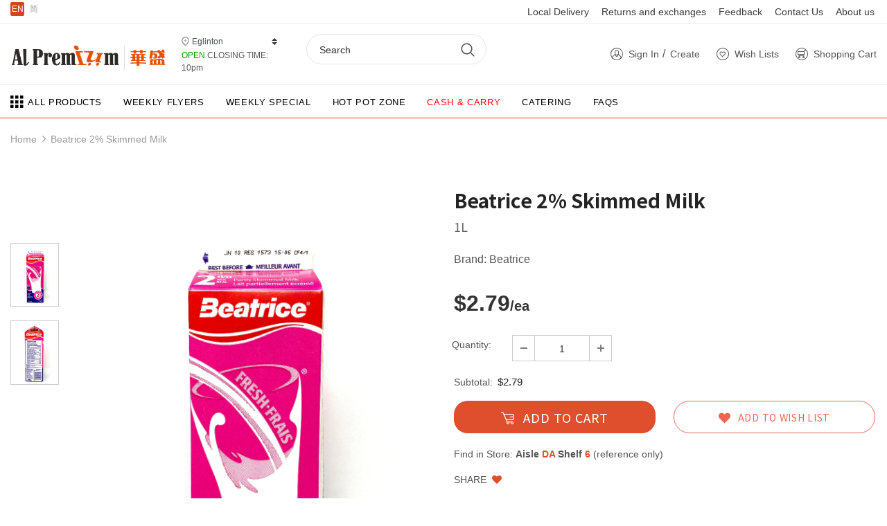

--- FILE ---
content_type: text/html; charset=utf-8
request_url: https://eg.alpremium.ca/products/alp-e000005530011301
body_size: 40262
content:
<!doctype html>
<!--[if lt IE 7]><html class="no-js lt-ie9 lt-ie8 lt-ie7" lang="en"> <![endif]-->
<!--[if IE 7]><html class="no-js lt-ie9 lt-ie8" lang="en"> <![endif]-->
<!--[if IE 8]><html class="no-js lt-ie9" lang="en"> <![endif]-->
<!--[if IE 9 ]><html class="ie9 no-js"> <![endif]-->
<!--[if (gt IE 9)|!(IE)]><!--> <html class="no-js"> <!--<![endif]-->
<head>
  
<style>
#bcpo .bcpo-label > label {
font-size: 15px !important;
}
#bcpo .bcpo-label .bcpo-title {
font-weight: bold !important;
}

</style>
  <link rel="stylesheet" href="https://obscure-escarpment-2240.herokuapp.com/stylesheets/bcpo-front.css">
  <script>var bcpo_product={"id":4976099000451,"title":"Beatrice 2% Skimmed Milk","handle":"alp-e000005530011301","description":"\u003cp\u003eBeatrice 2%牛奶\u003c\/p\u003e","published_at":"2020-05-06T19:34:12-04:00","created_at":"2020-05-06T19:34:12-04:00","vendor":"ALP EGLINTON","type":"Dairy","tags":["Dairy","Milk","乳制品","牛奶"],"price":279,"price_min":279,"price_max":279,"available":true,"price_varies":false,"compare_at_price":null,"compare_at_price_min":0,"compare_at_price_max":0,"compare_at_price_varies":false,"variants":[{"id":33619448922243,"title":"Default Title","option1":"Default Title","option2":null,"option3":null,"sku":"Beatrice 2%牛奶ol0005530011301","requires_shipping":true,"taxable":false,"featured_image":null,"available":true,"name":"Beatrice 2% Skimmed Milk","public_title":null,"options":["Default Title"],"price":279,"weight":0,"compare_at_price":null,"inventory_management":null,"barcode":"ol0005530011301","requires_selling_plan":false,"selling_plan_allocations":[]}],"images":["\/\/eg.alpremium.ca\/cdn\/shop\/products\/IMG_4293.jpg?v=1591389858","\/\/eg.alpremium.ca\/cdn\/shop\/products\/IMG_4294.jpg?v=1591389858"],"featured_image":"\/\/eg.alpremium.ca\/cdn\/shop\/products\/IMG_4293.jpg?v=1591389858","options":["Title"],"media":[{"alt":null,"id":9279954387095,"position":1,"preview_image":{"aspect_ratio":0.75,"height":1440,"width":1080,"src":"\/\/eg.alpremium.ca\/cdn\/shop\/products\/IMG_4293.jpg?v=1591389858"},"aspect_ratio":0.75,"height":1440,"media_type":"image","src":"\/\/eg.alpremium.ca\/cdn\/shop\/products\/IMG_4293.jpg?v=1591389858","width":1080},{"alt":null,"id":9279954419863,"position":2,"preview_image":{"aspect_ratio":0.75,"height":1440,"width":1080,"src":"\/\/eg.alpremium.ca\/cdn\/shop\/products\/IMG_4294.jpg?v=1591389858"},"aspect_ratio":0.75,"height":1440,"media_type":"image","src":"\/\/eg.alpremium.ca\/cdn\/shop\/products\/IMG_4294.jpg?v=1591389858","width":1080}],"requires_selling_plan":false,"selling_plan_groups":[],"content":"\u003cp\u003eBeatrice 2%牛奶\u003c\/p\u003e"};  var bcpo_settings={"shop_currency":"CAD","money_format2":"${{amount}} CAD","money_format_without_currency":"${{amount}}"};var inventory_quantity = [];inventory_quantity.push(-57);if(bcpo_product) { for (var i = 0; i < bcpo_product.variants.length; i += 1) { bcpo_product.variants[i].inventory_quantity = inventory_quantity[i]; }}window.bcpo = window.bcpo || {}; bcpo.cart = {"note":null,"attributes":{},"original_total_price":0,"total_price":0,"total_discount":0,"total_weight":0.0,"item_count":0,"items":[],"requires_shipping":false,"currency":"CAD","items_subtotal_price":0,"cart_level_discount_applications":[],"checkout_charge_amount":0}; bcpo.ogFormData = FormData;</script>


  <!-- Basic page needs ================================================== -->
  <meta charset="utf-8">
  <meta http-equiv="X-UA-Compatible" content="IE=edge,chrome=1">
	
  <!-- Title and description ================================================== -->
  <title>
  Beatrice 2% Skimmed Milk &ndash; Al Premium Food Mart - Eglinton
  </title>

  
  <meta name="description" content="Beatrice 2%牛奶">
  

  <!-- Product meta ================================================== -->
  


  <meta property="og:type" content="product">
  <meta property="og:title" content="Beatrice 2% Skimmed Milk">
  
  <meta property="og:image" content="http://eg.alpremium.ca/cdn/shop/products/IMG_4293_grande.jpg?v=1591389858">
  <meta property="og:image:secure_url" content="https://eg.alpremium.ca/cdn/shop/products/IMG_4293_grande.jpg?v=1591389858">
  
  <meta property="og:image" content="http://eg.alpremium.ca/cdn/shop/products/IMG_4294_grande.jpg?v=1591389858">
  <meta property="og:image:secure_url" content="https://eg.alpremium.ca/cdn/shop/products/IMG_4294_grande.jpg?v=1591389858">
  
  <meta property="og:price:amount" content="2.79">
  <meta property="og:price:currency" content="CAD">


  <meta property="og:description" content="Beatrice 2%牛奶">


  <meta property="og:url" content="https://eg.alpremium.ca/products/alp-e000005530011301">
  <meta property="og:site_name" content="Al Premium Food Mart - Eglinton">
  <!-- /snippets/twitter-card.liquid -->





  <meta name="twitter:card" content="product">
  <meta name="twitter:title" content="Beatrice 2% Skimmed Milk">
  <meta name="twitter:description" content="Beatrice 2%牛奶">
  <meta name="twitter:image" content="https://eg.alpremium.ca/cdn/shop/products/IMG_4293_medium.jpg?v=1591389858">
  <meta name="twitter:image:width" content="240">
  <meta name="twitter:image:height" content="240">
  <meta name="twitter:label1" content="Price">
  <meta name="twitter:data1" content="$2.79 CAD">
  
  <meta name="twitter:label2" content="Brand">
  <meta name="twitter:data2" content="ALP EGLINTON">
  



  <!-- Helpers ================================================== -->
  <link rel="canonical" href="https://eg.alpremium.ca/products/alp-e000005530011301">
  <meta name="viewport" content="width=device-width, initial-scale=1, shrink-to-fit=no">  
  
  
  <!-- Favicon -->
  
 
   
  
  <!-- Styles -->
  

<link rel="stylesheet" href="https://stackpath.bootstrapcdn.com/bootstrap/4.5.2/css/bootstrap.min.css" integrity="sha384-JcKb8q3iqJ61gNV9KGb8thSsNjpSL0n8PARn9HuZOnIxN0hoP+VmmDGMN5t9UJ0Z" crossorigin="anonymous">


<link href="//eg.alpremium.ca/cdn/shop/t/7/assets/font.css?v=152262696663860021591730102794" rel="stylesheet" type="text/css" media="all" />
<link href="//eg.alpremium.ca/cdn/shop/t/7/assets/vendor.min.css?v=100472052405884710241730102794" rel="stylesheet" type="text/css" media="all" />
<link href="//eg.alpremium.ca/cdn/shop/t/7/assets/extra.css?v=103371837668622198521730102794" rel="stylesheet" type="text/css" media="all" />
<link href="//eg.alpremium.ca/cdn/shop/t/7/assets/style.css?v=104780216640663663991730102794" rel="stylesheet" type="text/css" media="all" />
  
  <!-- fonts -->
  
<script type="text/javascript">
  WebFontConfig = {
    google: { families: [ 
      
          'Noto Sans SC:100,200,300,400,500,600,700,800,900'
	  
      
      	
      		,
      	      
        'Noto Sans SC:100,200,300,400,500,600,700,800,900'
	  
    ] }
  };
  
  (function() {
    var wf = document.createElement('script');
    wf.src = ('https:' == document.location.protocol ? 'https' : 'http') +
      '://ajax.googleapis.com/ajax/libs/webfont/1/webfont.js';
    wf.type = 'text/javascript';
    wf.async = 'true';
    var s = document.getElementsByTagName('script')[0];
    s.parentNode.insertBefore(wf, s);
  })(); 
</script>


  
   <!-- Scripts -->
  <script src="//eg.alpremium.ca/cdn/shop/t/7/assets/jquery.min.js?v=56888366816115934351730102794" type="text/javascript"></script>
<script src="//eg.alpremium.ca/cdn/shop/t/7/assets/jquery-cookie.min.js?v=72365755745404048181730102794" type="text/javascript"></script>
<script src="//eg.alpremium.ca/cdn/shop/t/7/assets/lazysizes.min.js?v=84414966064882348651730102794" type="text/javascript"></script>
<script src="https://cdn.jsdelivr.net/npm/popper.js@1.16.1/dist/umd/popper.min.js" integrity="sha384-9/reFTGAW83EW2RDu2S0VKaIzap3H66lZH81PoYlFhbGU+6BZp6G7niu735Sk7lN" crossorigin="anonymous"></script>


<script>
  	window.lazySizesConfig = window.lazySizesConfig || {};
    lazySizesConfig.loadMode = 1;
    window.lazySizesConfig.init = false;
    lazySizes.init();
  
    window.ajax_cart = "upsell";
    window.money_format = "${{amount}}";//"${{amount}} CAD";
    window.shop_currency = "CAD";
    window.show_multiple_currencies = false;
    window.use_color_swatch = true;
    window.color_swatch_style = "normal";
    window.enable_sidebar_multiple_choice = true;
    window.file_url = "//eg.alpremium.ca/cdn/shop/files/?v=2155";
    window.asset_url = "";
    window.router = "";
    window.swatch_recently = "color, couleur, màu sắc";
    
    window.inventory_text = {
        in_stock: "In stock",
        many_in_stock: "Many in stock",
        out_of_stock: "Out of stock",
        add_to_cart: "Add to Cart",
        add_all_to_cart: "Add all to Cart",
        sold_out: "Sold Out",
        select_options : "Select options",
        unavailable: "Unavailable",
        no_more_product: "No more product",
        show_options: "Show Variants",
        hide_options: "Hide Variants",
        adding : "Adding",
        thank_you : "Thank You",
        add_more : "Add More",
        cart_feedback : "Added",
        add_wishlist : "Add to Wish List",
        remove_wishlist : "Remove Wish List",
        previous: "Prev",
        next: "Next",
      	pre_order : "Add to Cart",
    };
    window.multi_lang = false;
    window.infinity_scroll_feature = true;
    window.newsletter_popup = false;
</script>

  <!-- Header hook for plugins ================================ -->
  <script>window.performance && window.performance.mark && window.performance.mark('shopify.content_for_header.start');</script><meta name="google-site-verification" content="RIf3R--Jf6cpnlZ6Niq57q4Rm_r40ALZQ8WnIMdsbeg">
<meta id="shopify-digital-wallet" name="shopify-digital-wallet" content="/38763823235/digital_wallets/dialog">
<link rel="alternate" hreflang="x-default" href="https://eg.alpremium.ca/products/alp-e000005530011301">
<link rel="alternate" hreflang="en" href="https://eg.alpremium.ca/products/alp-e000005530011301">
<link rel="alternate" hreflang="zh-Hans" href="https://eg.alpremium.ca/zh/products/alp-e000005530011301">
<link rel="alternate" hreflang="zh-Hans-CA" href="https://eg.alpremium.ca/zh/products/alp-e000005530011301">
<link rel="alternate" type="application/json+oembed" href="https://eg.alpremium.ca/products/alp-e000005530011301.oembed">
<script async="async" src="/checkouts/internal/preloads.js?locale=en-CA"></script>
<script id="shopify-features" type="application/json">{"accessToken":"ec700a2eda339735e9d9837c2fd57cac","betas":["rich-media-storefront-analytics"],"domain":"eg.alpremium.ca","predictiveSearch":true,"shopId":38763823235,"locale":"en"}</script>
<script>var Shopify = Shopify || {};
Shopify.shop = "alp-eglinton.myshopify.com";
Shopify.locale = "en";
Shopify.currency = {"active":"CAD","rate":"1.0"};
Shopify.country = "CA";
Shopify.theme = {"name":"Zapiet OS2.0 Copy of Theme V2","id":146235523290,"schema_name":"Ella","schema_version":"3.0.0","theme_store_id":null,"role":"main"};
Shopify.theme.handle = "null";
Shopify.theme.style = {"id":null,"handle":null};
Shopify.cdnHost = "eg.alpremium.ca/cdn";
Shopify.routes = Shopify.routes || {};
Shopify.routes.root = "/";</script>
<script type="module">!function(o){(o.Shopify=o.Shopify||{}).modules=!0}(window);</script>
<script>!function(o){function n(){var o=[];function n(){o.push(Array.prototype.slice.apply(arguments))}return n.q=o,n}var t=o.Shopify=o.Shopify||{};t.loadFeatures=n(),t.autoloadFeatures=n()}(window);</script>
<script id="shop-js-analytics" type="application/json">{"pageType":"product"}</script>
<script defer="defer" async type="module" src="//eg.alpremium.ca/cdn/shopifycloud/shop-js/modules/v2/client.init-shop-cart-sync_BApSsMSl.en.esm.js"></script>
<script defer="defer" async type="module" src="//eg.alpremium.ca/cdn/shopifycloud/shop-js/modules/v2/chunk.common_CBoos6YZ.esm.js"></script>
<script type="module">
  await import("//eg.alpremium.ca/cdn/shopifycloud/shop-js/modules/v2/client.init-shop-cart-sync_BApSsMSl.en.esm.js");
await import("//eg.alpremium.ca/cdn/shopifycloud/shop-js/modules/v2/chunk.common_CBoos6YZ.esm.js");

  window.Shopify.SignInWithShop?.initShopCartSync?.({"fedCMEnabled":true,"windoidEnabled":true});

</script>
<script>(function() {
  var isLoaded = false;
  function asyncLoad() {
    if (isLoaded) return;
    isLoaded = true;
    var urls = ["https:\/\/chimpstatic.com\/mcjs-connected\/js\/users\/c87b1f88c93703b9ee7fee58e\/f204aeb07f774606324debd44.js?shop=alp-eglinton.myshopify.com"];
    for (var i = 0; i < urls.length; i++) {
      var s = document.createElement('script');
      s.type = 'text/javascript';
      s.async = true;
      s.src = urls[i];
      var x = document.getElementsByTagName('script')[0];
      x.parentNode.insertBefore(s, x);
    }
  };
  if(window.attachEvent) {
    window.attachEvent('onload', asyncLoad);
  } else {
    window.addEventListener('load', asyncLoad, false);
  }
})();</script>
<script id="__st">var __st={"a":38763823235,"offset":-18000,"reqid":"76a75716-6049-48e5-b2be-ab8fbe98cea9-1768932374","pageurl":"eg.alpremium.ca\/products\/alp-e000005530011301","u":"1d13a7da1f71","p":"product","rtyp":"product","rid":4976099000451};</script>
<script>window.ShopifyPaypalV4VisibilityTracking = true;</script>
<script id="captcha-bootstrap">!function(){'use strict';const t='contact',e='account',n='new_comment',o=[[t,t],['blogs',n],['comments',n],[t,'customer']],c=[[e,'customer_login'],[e,'guest_login'],[e,'recover_customer_password'],[e,'create_customer']],r=t=>t.map((([t,e])=>`form[action*='/${t}']:not([data-nocaptcha='true']) input[name='form_type'][value='${e}']`)).join(','),a=t=>()=>t?[...document.querySelectorAll(t)].map((t=>t.form)):[];function s(){const t=[...o],e=r(t);return a(e)}const i='password',u='form_key',d=['recaptcha-v3-token','g-recaptcha-response','h-captcha-response',i],f=()=>{try{return window.sessionStorage}catch{return}},m='__shopify_v',_=t=>t.elements[u];function p(t,e,n=!1){try{const o=window.sessionStorage,c=JSON.parse(o.getItem(e)),{data:r}=function(t){const{data:e,action:n}=t;return t[m]||n?{data:e,action:n}:{data:t,action:n}}(c);for(const[e,n]of Object.entries(r))t.elements[e]&&(t.elements[e].value=n);n&&o.removeItem(e)}catch(o){console.error('form repopulation failed',{error:o})}}const l='form_type',E='cptcha';function T(t){t.dataset[E]=!0}const w=window,h=w.document,L='Shopify',v='ce_forms',y='captcha';let A=!1;((t,e)=>{const n=(g='f06e6c50-85a8-45c8-87d0-21a2b65856fe',I='https://cdn.shopify.com/shopifycloud/storefront-forms-hcaptcha/ce_storefront_forms_captcha_hcaptcha.v1.5.2.iife.js',D={infoText:'Protected by hCaptcha',privacyText:'Privacy',termsText:'Terms'},(t,e,n)=>{const o=w[L][v],c=o.bindForm;if(c)return c(t,g,e,D).then(n);var r;o.q.push([[t,g,e,D],n]),r=I,A||(h.body.append(Object.assign(h.createElement('script'),{id:'captcha-provider',async:!0,src:r})),A=!0)});var g,I,D;w[L]=w[L]||{},w[L][v]=w[L][v]||{},w[L][v].q=[],w[L][y]=w[L][y]||{},w[L][y].protect=function(t,e){n(t,void 0,e),T(t)},Object.freeze(w[L][y]),function(t,e,n,w,h,L){const[v,y,A,g]=function(t,e,n){const i=e?o:[],u=t?c:[],d=[...i,...u],f=r(d),m=r(i),_=r(d.filter((([t,e])=>n.includes(e))));return[a(f),a(m),a(_),s()]}(w,h,L),I=t=>{const e=t.target;return e instanceof HTMLFormElement?e:e&&e.form},D=t=>v().includes(t);t.addEventListener('submit',(t=>{const e=I(t);if(!e)return;const n=D(e)&&!e.dataset.hcaptchaBound&&!e.dataset.recaptchaBound,o=_(e),c=g().includes(e)&&(!o||!o.value);(n||c)&&t.preventDefault(),c&&!n&&(function(t){try{if(!f())return;!function(t){const e=f();if(!e)return;const n=_(t);if(!n)return;const o=n.value;o&&e.removeItem(o)}(t);const e=Array.from(Array(32),(()=>Math.random().toString(36)[2])).join('');!function(t,e){_(t)||t.append(Object.assign(document.createElement('input'),{type:'hidden',name:u})),t.elements[u].value=e}(t,e),function(t,e){const n=f();if(!n)return;const o=[...t.querySelectorAll(`input[type='${i}']`)].map((({name:t})=>t)),c=[...d,...o],r={};for(const[a,s]of new FormData(t).entries())c.includes(a)||(r[a]=s);n.setItem(e,JSON.stringify({[m]:1,action:t.action,data:r}))}(t,e)}catch(e){console.error('failed to persist form',e)}}(e),e.submit())}));const S=(t,e)=>{t&&!t.dataset[E]&&(n(t,e.some((e=>e===t))),T(t))};for(const o of['focusin','change'])t.addEventListener(o,(t=>{const e=I(t);D(e)&&S(e,y())}));const B=e.get('form_key'),M=e.get(l),P=B&&M;t.addEventListener('DOMContentLoaded',(()=>{const t=y();if(P)for(const e of t)e.elements[l].value===M&&p(e,B);[...new Set([...A(),...v().filter((t=>'true'===t.dataset.shopifyCaptcha))])].forEach((e=>S(e,t)))}))}(h,new URLSearchParams(w.location.search),n,t,e,['guest_login'])})(!0,!0)}();</script>
<script integrity="sha256-4kQ18oKyAcykRKYeNunJcIwy7WH5gtpwJnB7kiuLZ1E=" data-source-attribution="shopify.loadfeatures" defer="defer" src="//eg.alpremium.ca/cdn/shopifycloud/storefront/assets/storefront/load_feature-a0a9edcb.js" crossorigin="anonymous"></script>
<script data-source-attribution="shopify.dynamic_checkout.dynamic.init">var Shopify=Shopify||{};Shopify.PaymentButton=Shopify.PaymentButton||{isStorefrontPortableWallets:!0,init:function(){window.Shopify.PaymentButton.init=function(){};var t=document.createElement("script");t.src="https://eg.alpremium.ca/cdn/shopifycloud/portable-wallets/latest/portable-wallets.en.js",t.type="module",document.head.appendChild(t)}};
</script>
<script data-source-attribution="shopify.dynamic_checkout.buyer_consent">
  function portableWalletsHideBuyerConsent(e){var t=document.getElementById("shopify-buyer-consent"),n=document.getElementById("shopify-subscription-policy-button");t&&n&&(t.classList.add("hidden"),t.setAttribute("aria-hidden","true"),n.removeEventListener("click",e))}function portableWalletsShowBuyerConsent(e){var t=document.getElementById("shopify-buyer-consent"),n=document.getElementById("shopify-subscription-policy-button");t&&n&&(t.classList.remove("hidden"),t.removeAttribute("aria-hidden"),n.addEventListener("click",e))}window.Shopify?.PaymentButton&&(window.Shopify.PaymentButton.hideBuyerConsent=portableWalletsHideBuyerConsent,window.Shopify.PaymentButton.showBuyerConsent=portableWalletsShowBuyerConsent);
</script>
<script data-source-attribution="shopify.dynamic_checkout.cart.bootstrap">document.addEventListener("DOMContentLoaded",(function(){function t(){return document.querySelector("shopify-accelerated-checkout-cart, shopify-accelerated-checkout")}if(t())Shopify.PaymentButton.init();else{new MutationObserver((function(e,n){t()&&(Shopify.PaymentButton.init(),n.disconnect())})).observe(document.body,{childList:!0,subtree:!0})}}));
</script>

<script>window.performance && window.performance.mark && window.performance.mark('shopify.content_for_header.end');</script>

  <!--[if lt IE 9]>
  <script src="//html5shiv.googlecode.com/svn/trunk/html5.js" type="text/javascript"></script>
  <![endif]-->

  
  
  

  <script>

    Shopify.productOptionsMap = {};
    Shopify.quickViewOptionsMap = {};

    Shopify.updateOptionsInSelector = function(selectorIndex, wrapperSlt) {
        Shopify.optionsMap = wrapperSlt === '.product' ? Shopify.productOptionsMap : Shopify.quickViewOptionsMap;

        switch (selectorIndex) {
            case 0:
                var key = 'root';
                var selector = $(wrapperSlt + ' .single-option-selector:eq(0)');
                break;
            case 1:
                var key = $(wrapperSlt + ' .single-option-selector:eq(0)').val();
                var selector = $(wrapperSlt + ' .single-option-selector:eq(1)');
                break;
            case 2:
                var key = $(wrapperSlt + ' .single-option-selector:eq(0)').val();
                key += ' / ' + $(wrapperSlt + ' .single-option-selector:eq(1)').val();
                var selector = $(wrapperSlt + ' .single-option-selector:eq(2)');
        }

        var initialValue = selector.val();

        selector.empty();

        var availableOptions = Shopify.optionsMap[key];

        if (availableOptions && availableOptions.length) {
            for (var i = 0; i < availableOptions.length; i++) {
                var option = availableOptions[i];

                var newOption = $('<option></option>').val(option).html(option);

                selector.append(newOption);
            }

            $(wrapperSlt + ' .swatch[data-option-index="' + selectorIndex + '"] .swatch-element').each(function() {
                if ($.inArray($(this).attr('data-value'), availableOptions) !== -1) {
                    $(this).removeClass('soldout').find(':radio').removeAttr('disabled', 'disabled').removeAttr('checked');
                }
                else {
                    $(this).addClass('soldout').find(':radio').removeAttr('checked').attr('disabled', 'disabled');
                }
            });

            if ($.inArray(initialValue, availableOptions) !== -1) {
                selector.val(initialValue);
            }

            selector.trigger('change');
        };
    };

    Shopify.linkOptionSelectors = function(product, wrapperSlt) {
        // Building our mapping object.
        Shopify.optionsMap = wrapperSlt === '.product' ? Shopify.productOptionsMap : Shopify.quickViewOptionsMap;

        for (var i = 0; i < product.variants.length; i++) {
            var variant = product.variants[i];

            if (variant.available) {
                // Gathering values for the 1st drop-down.
                Shopify.optionsMap['root'] = Shopify.optionsMap['root'] || [];

                Shopify.optionsMap['root'].push(variant.option1);
                Shopify.optionsMap['root'] = Shopify.uniq(Shopify.optionsMap['root']);

                // Gathering values for the 2nd drop-down.
                if (product.options.length > 1) {
                var key = variant.option1;
                    Shopify.optionsMap[key] = Shopify.optionsMap[key] || [];
                    Shopify.optionsMap[key].push(variant.option2);
                    Shopify.optionsMap[key] = Shopify.uniq(Shopify.optionsMap[key]);
                }

                // Gathering values for the 3rd drop-down.
                if (product.options.length === 3) {
                    var key = variant.option1 + ' / ' + variant.option2;
                    Shopify.optionsMap[key] = Shopify.optionsMap[key] || [];
                    Shopify.optionsMap[key].push(variant.option3);
                    Shopify.optionsMap[key] = Shopify.uniq(Shopify.optionsMap[key]);
                }
            }
        };

        // Update options right away.
        Shopify.updateOptionsInSelector(0, wrapperSlt);

        if (product.options.length > 1) Shopify.updateOptionsInSelector(1, wrapperSlt);
        if (product.options.length === 3) Shopify.updateOptionsInSelector(2, wrapperSlt);

        // When there is an update in the first dropdown.
        $(wrapperSlt + " .single-option-selector:eq(0)").change(function() {
            Shopify.updateOptionsInSelector(1, wrapperSlt);
            if (product.options.length === 3) Shopify.updateOptionsInSelector(2, wrapperSlt);
            return true;
        });

        // When there is an update in the second dropdown.
        $(wrapperSlt + " .single-option-selector:eq(1)").change(function() {
            if (product.options.length === 3) Shopify.updateOptionsInSelector(2, wrapperSlt);
            return true;
        });
    };
</script>

<!-- Zapiet | Store Pickup + Delivery -->

<!-- Zapiet | Store Pickup + Delivery -->

<!-- BEGIN app block: shopify://apps/zapiet-pickup-delivery/blocks/app-embed/5599aff0-8af1-473a-a372-ecd72a32b4d5 -->









    <style>#storePickupApp {
}</style>




<script type="text/javascript">
    var zapietTranslations = {};

    window.ZapietMethods = {"delivery":{"active":true,"enabled":true,"name":"Delivery","sort":0,"status":{"condition":"price","operator":"morethan","value":9900,"enabled":true,"product_conditions":{"enabled":false,"value":"Cash \u0026 Carry","enable":false,"property":"collections","hide_button":false}},"button":{"type":"default","default":null,"hover":"","active":null}},"pickup":{"active":false,"enabled":true,"name":"Pickup","sort":1,"status":{"condition":"price","operator":"morethan","value":8900,"enabled":true,"product_conditions":{"enabled":false,"value":"Delivery Only,Shipping Only","enable":false,"property":"tags","hide_button":false}},"button":{"type":"default","default":null,"hover":"","active":null}},"shipping":{"active":false,"enabled":false,"name":"Shipping","sort":1,"status":{"condition":"price","operator":"morethan","value":0,"enabled":true,"product_conditions":{"enabled":false,"value":"Delivery Only,Pickup Only","enable":false,"property":"tags","hide_button":false}},"button":{"type":"default","default":null,"hover":"","active":null}}}
    window.ZapietEvent = {
        listen: function(eventKey, callback) {
            if (!this.listeners) {
                this.listeners = [];
            }
            this.listeners.push({
                eventKey: eventKey,
                callback: callback
            });
        },
    };

    

    
        
        var language_settings = {"enable_app":true,"enable_geo_search_for_pickups":false,"pickup_region_filter_enabled":false,"pickup_region_filter_field":null,"currency":"CAD","weight_format":"kg","pickup.enable_map":false,"delivery_validation_method":"max_driving_distance","base_country_name":"Canada","base_country_code":"CA","method_display_style":"default","default_method_display_style":"classic","date_format":"l, F j, Y","time_format":"h:i A","week_day_start":"Sun","pickup_address_format":"<span class=\"name\"><strong>{{company_name}}</strong></span><span class=\"address\">{{address_line_1}}<br />{{city}}, {{postal_code}}</span><span class=\"distance\">{{distance}}</span>{{more_information}}","rates_enabled":true,"payment_customization_enabled":false,"distance_format":"km","enable_delivery_address_autocompletion":true,"enable_delivery_current_location":true,"enable_pickup_address_autocompletion":false,"pickup_date_picker_enabled":true,"pickup_time_picker_enabled":true,"delivery_note_enabled":false,"delivery_note_required":false,"delivery_date_picker_enabled":true,"delivery_time_picker_enabled":true,"shipping.date_picker_enabled":false,"delivery_validate_cart":false,"pickup_validate_cart":false,"gmak":"QUl6YVN5Q2Q5cjBFWW1VaExhWjdPR1VDSld5VEJXQ2d2YTlSREt3","enable_checkout_locale":true,"enable_checkout_url":true,"disable_widget_for_digital_items":false,"disable_widget_for_product_handles":"gift-card","colors":{"widget_active_background_color":null,"widget_active_border_color":null,"widget_active_icon_color":null,"widget_active_text_color":null,"widget_inactive_background_color":null,"widget_inactive_border_color":null,"widget_inactive_icon_color":null,"widget_inactive_text_color":null},"delivery_validator":{"enabled":false,"show_on_page_load":true,"sticky":true},"checkout":{"delivery":{"discount_code":null,"prepopulate_shipping_address":true,"preselect_first_available_time":true},"pickup":{"discount_code":null,"prepopulate_shipping_address":true,"customer_phone_required":false,"preselect_first_location":true,"preselect_first_available_time":true},"shipping":{"discount_code":""}},"day_name_attribute_enabled":false,"methods":{"delivery":{"active":true,"enabled":true,"name":"Delivery","sort":0,"status":{"condition":"price","operator":"morethan","value":9900,"enabled":true,"product_conditions":{"enabled":false,"value":"Cash & Carry","enable":false,"property":"collections","hide_button":false}},"button":{"type":"default","default":null,"hover":"","active":null}},"pickup":{"active":false,"enabled":true,"name":"Pickup","sort":1,"status":{"condition":"price","operator":"morethan","value":8900,"enabled":true,"product_conditions":{"enabled":false,"value":"Delivery Only,Shipping Only","enable":false,"property":"tags","hide_button":false}},"button":{"type":"default","default":null,"hover":"","active":null}},"shipping":{"active":false,"enabled":false,"name":"Shipping","sort":1,"status":{"condition":"price","operator":"morethan","value":0,"enabled":true,"product_conditions":{"enabled":false,"value":"Delivery Only,Pickup Only","enable":false,"property":"tags","hide_button":false}},"button":{"type":"default","default":null,"hover":"","active":null}}},"translations":{"methods":{"shipping":"Shipping","pickup":"Pickups","delivery":"Delivery"},"calendar":{"january":"January","february":"February","march":"March","april":"April","may":"May","june":"June","july":"July","august":"August","september":"September","october":"October","november":"November","december":"December","sunday":"Sun","monday":"Mon","tuesday":"Tue","wednesday":"Wed","thursday":"Thu","friday":"Fri","saturday":"Sat","today":"","close":"","labelMonthNext":"Next month","labelMonthPrev":"Previous month","labelMonthSelect":"Select a month","labelYearSelect":"Select a year","and":"and","between":"between"},"pickup":{"checkout_button":"Checkout","location_label":"Choose a location.","could_not_find_location":"Sorry, we could not find your location.","datepicker_label":"Choose a date and time.","datepicker_placeholder":"Choose a date and time.","date_time_output":"{{DATE}} at {{TIME}}","location_placeholder":"Enter your postal code ...","filter_by_region_placeholder":"Filter by state/province","heading":"Store Pickup","note":"","max_order_total":"Maximum order value for pickup is $89.00","max_order_weight":"Maximum order weight for pickup is {{ weight }}","min_order_total":"Minimum order value for pickup is $89.00","min_order_weight":"Minimum order weight for pickup is {{ weight }}","more_information":"More information","no_date_time_selected":"Please select a date & time.","no_locations_found":"Sorry, pickup is not available for your selected items.","no_locations_region":"Sorry, pickup is not available in your region.","cart_eligibility_error":"Sorry, pickup is not available for your selected items.","method_not_available":"Not available","opening_hours":"Opening hours","locations_found":"Please select a pickup location:","preselect_first_available_time":"Select a time","dates_not_available":"Sorry, your selected items are not currently available for pickup.","location_error":"Please select a pickup location.","checkout_error":"Please select a date and time for pickup."},"delivery":{"checkout_button":"Checkout","could_not_find_location":"Sorry, we could not find your location.","datepicker_label":"Choose a date and time.","datepicker_placeholder":"Choose a date and time.","date_time_output":"{{DATE}} between {{SLOT_START_TIME}} and {{SLOT_END_TIME}}","delivery_note_label":"Please enter delivery instructions (optional)","delivery_validator_button_label":"Go","delivery_validator_eligible_button_label":"Continue shopping","delivery_validator_eligible_button_link":"#","delivery_validator_eligible_content":"To start shopping just click the button below","delivery_validator_eligible_heading":"Great, we deliver to your area!","delivery_validator_error_button_label":"Continue shopping","delivery_validator_error_button_link":"#","delivery_validator_error_content":"Sorry, it looks like we have encountered an unexpected error. Please try again.","delivery_validator_error_heading":"An error occured","delivery_validator_not_eligible_button_label":"Continue shopping","delivery_validator_not_eligible_button_link":"#","delivery_validator_not_eligible_content":"You are more then welcome to continue browsing our store","delivery_validator_not_eligible_heading":"Sorry, we do not deliver to your area","delivery_validator_placeholder":"Enter your postal code ...","delivery_validator_prelude":"Do we deliver?","available":"Great! You are eligible for delivery.","heading":"Local Delivery","note":"Enter your postal code to check if you are eligible for local delivery:","max_order_total":"Maximum order value for delivery is $99.00","max_order_weight":"Maximum order weight for delivery is {{ weight }}","min_order_total":"Minimum order value for delivery is $99.00","min_order_weight":"Minimum order weight for delivery is {{ weight }}","delivery_note_error":"Please enter delivery instructions","no_date_time_selected":"Please select a date & time for delivery.","cart_eligibility_error":"We’re sorry—delivery is limited to addresses within 10 km of our store. Please review your address or choose Store Pickup.<br />\n很抱歉，我们仅在门店 10 公里范围内提供配送服务。请检查地址，或选择到店自提。","method_not_available":"Not available","delivery_note_label_required":"Please enter delivery instructions (required)","location_placeholder":"Enter your postal code ...","preselect_first_available_time":"Select a time","not_available":"Sorry, delivery is not available in your area.","dates_not_available":"Sorry, your selected items are not currently available for delivery.","checkout_error":"Please enter a valid zipcode and select your preferred date and time for delivery."},"shipping":{"checkout_button":"Checkout","datepicker_placeholder":"Choose a date.","heading":"Shipping","note":"Please click the checkout button to continue.","max_order_total":"Maximum order value for shipping is $0.00","max_order_weight":"Maximum order weight for shipping is {{ weight }}","min_order_total":"Minimum order value for shipping is $0.00","min_order_weight":"Minimum order weight for shipping is {{ weight }}","cart_eligibility_error":"Sorry, shipping is not available for your selected items.","method_not_available":"Not available","checkout_error":"Please choose a date for shipping."},"widget":{"zapiet_id_error":"There was a problem adding the Zapiet ID to your cart","attributes_error":"There was a problem adding the attributes to your cart","no_delivery_options_available":"No delivery options are available for your products","daily_limits_modal_title":"Some items in your cart are unavailable for the selected date.","daily_limits_modal_description":"Select a different date or adjust your cart.","daily_limits_modal_close_button":"Review products","daily_limits_modal_change_date_button":"Change date","daily_limits_modal_out_of_stock_label":"Out of stock","daily_limits_modal_only_left_label":"Only {{ quantity }} left","sms_consent":"I would like to receive SMS notifications about my order updates.","no_checkout_method_error":"Please select a delivery option"},"order_status":{"pickup_details_heading":"Pickup details","pickup_details_text":"Your order will be ready for collection at our {{ Pickup-Location-Company }} location{% if Pickup-Date %} on {{ Pickup-Date | date: \"%A, %d %B\" }}{% if Pickup-Time %} at {{ Pickup-Time }}{% endif %}{% endif %}","delivery_details_heading":"Delivery details","delivery_details_text":"Your order will be delivered locally by our team{% if Delivery-Date %} on the {{ Delivery-Date | date: \"%A, %d %B\" }}{% if Delivery-Time %} between {{ Delivery-Time }}{% endif %}{% endif %}","shipping_details_heading":"Shipping details","shipping_details_text":"Your order will arrive soon{% if Shipping-Date %} on the {{ Shipping-Date | date: \"%A, %d %B\" }}{% endif %}"},"product_widget":{"title":"Delivery and pickup options:","pickup_at":"Pickup at {{ location }}","ready_for_collection":"Ready for collection from","on":"on","view_all_stores":"View all stores","pickup_not_available_item":"Pickup not available for this item","delivery_not_available_location":"Delivery not available for {{ postal_code }}","delivered_by":"Delivered by {{ date }}","delivered_today":"Delivered today","change":"Change","tomorrow":"tomorrow","today":"today","delivery_to":"Delivery to {{ postal_code }}","showing_options_for":"Showing options for {{ postal_code }}","modal_heading":"Select a store for pickup","modal_subheading":"Showing stores near {{ postal_code }}","show_opening_hours":"Show opening hours","hide_opening_hours":"Hide opening hours","closed":"Closed","input_placeholder":"Enter your postal code","input_button":"Check","input_error":"Add a postal code to check available delivery and pickup options.","pickup_available":"Pickup available","not_available":"Not available","select":"Select","selected":"Selected","find_a_store":"Find a store"},"shipping_language_code":"en","delivery_language_code":"en-US","pickup_language_code":"en-GB"},"default_language":"en","region":"us-2","api_region":"api-us","enable_zapiet_id_all_items":false,"widget_restore_state_on_load":false,"draft_orders_enabled":false,"preselect_checkout_method":true,"widget_show_could_not_locate_div_error":true,"checkout_extension_enabled":false,"show_pickup_consent_checkbox":false,"show_delivery_consent_checkbox":false,"subscription_paused":false,"pickup_note_enabled":false,"pickup_note_required":false,"shipping_note_enabled":false,"shipping_note_required":false};
        zapietTranslations["en"] = language_settings.translations;
    
        
        var language_settings = {"enable_app":true,"enable_geo_search_for_pickups":false,"pickup_region_filter_enabled":false,"pickup_region_filter_field":null,"currency":"CAD","weight_format":"kg","pickup.enable_map":false,"delivery_validation_method":"max_driving_distance","base_country_name":"Canada","base_country_code":"CA","method_display_style":"default","default_method_display_style":"classic","date_format":"l, F j, Y","time_format":"h:i A","week_day_start":"Sun","pickup_address_format":"<span class=\"name\"><strong>{{company_name}}</strong></span><span class=\"address\">{{address_line_1}}<br />{{city}}, {{postal_code}}</span><span class=\"distance\">{{distance}}</span>{{more_information}}","rates_enabled":true,"payment_customization_enabled":false,"distance_format":"km","enable_delivery_address_autocompletion":true,"enable_delivery_current_location":true,"enable_pickup_address_autocompletion":false,"pickup_date_picker_enabled":true,"pickup_time_picker_enabled":true,"delivery_note_enabled":false,"delivery_note_required":false,"delivery_date_picker_enabled":true,"delivery_time_picker_enabled":true,"shipping.date_picker_enabled":false,"delivery_validate_cart":false,"pickup_validate_cart":false,"gmak":"QUl6YVN5Q2Q5cjBFWW1VaExhWjdPR1VDSld5VEJXQ2d2YTlSREt3","enable_checkout_locale":true,"enable_checkout_url":true,"disable_widget_for_digital_items":false,"disable_widget_for_product_handles":"gift-card","colors":{"widget_active_background_color":null,"widget_active_border_color":null,"widget_active_icon_color":null,"widget_active_text_color":null,"widget_inactive_background_color":null,"widget_inactive_border_color":null,"widget_inactive_icon_color":null,"widget_inactive_text_color":null},"delivery_validator":{"enabled":false,"show_on_page_load":true,"sticky":true},"checkout":{"delivery":{"discount_code":null,"prepopulate_shipping_address":true,"preselect_first_available_time":true},"pickup":{"discount_code":null,"prepopulate_shipping_address":true,"customer_phone_required":false,"preselect_first_location":true,"preselect_first_available_time":true},"shipping":{"discount_code":""}},"day_name_attribute_enabled":false,"methods":{"delivery":{"active":true,"enabled":true,"name":"Delivery","sort":0,"status":{"condition":"price","operator":"morethan","value":9900,"enabled":true,"product_conditions":{"enabled":false,"value":"Cash & Carry","enable":false,"property":"collections","hide_button":false}},"button":{"type":"default","default":null,"hover":"","active":null}},"pickup":{"active":false,"enabled":true,"name":"Pickup","sort":1,"status":{"condition":"price","operator":"morethan","value":8900,"enabled":true,"product_conditions":{"enabled":false,"value":"Delivery Only,Shipping Only","enable":false,"property":"tags","hide_button":false}},"button":{"type":"default","default":null,"hover":"","active":null}},"shipping":{"active":false,"enabled":false,"name":"Shipping","sort":1,"status":{"condition":"price","operator":"morethan","value":0,"enabled":true,"product_conditions":{"enabled":false,"value":"Delivery Only,Pickup Only","enable":false,"property":"tags","hide_button":false}},"button":{"type":"default","default":null,"hover":"","active":null}}},"translations":{"methods":{"shipping":"Shipping","pickup":"Pickups","delivery":"Delivery"},"calendar":{"january":"January","february":"February","march":"March","april":"April","may":"May","june":"June","july":"July","august":"August","september":"September","october":"October","november":"November","december":"December","sunday":"Sun","monday":"Mon","tuesday":"Tue","wednesday":"Wed","thursday":"Thu","friday":"Fri","saturday":"Sat","today":"","close":"","labelMonthNext":"Next month","labelMonthPrev":"Previous month","labelMonthSelect":"Select a month","labelYearSelect":"Select a year","and":"and","between":"between"},"pickup":{"checkout_button":"Checkout","location_label":"Choose a location.","could_not_find_location":"Sorry, we could not find your location.","datepicker_label":"取货日期和时间。","datepicker_placeholder":"请选择取货时间","date_time_output":"{{DATE}} at {{TIME}}","location_placeholder":"Enter your postal code ...","filter_by_region_placeholder":"Filter by region","heading":"店内取货","note":"","max_order_total":"Maximum order value for pickup is $89.00","max_order_weight":"Maximum order weight for pickup is {{ weight }}","min_order_total":"网络订单自取及配送服务仅限满$99的订单<br />如果您的订单不够$99，请莅临<a href=\"https://alpremium.ca/pages/eglinton\">门店采购</a>或<a href=\"collections/all\">继续购物</a>","min_order_weight":"Minimum order weight for pickup is {{ weight }}","more_information":"More information","no_date_time_selected":"Please select a date & time.","no_locations_found":"Sorry, pickup is not available for your selected items.","no_locations_region":"Sorry, pickup is not available in your region.","cart_eligibility_error":"Sorry, pickup is not available for your selected items.","opening_hours":"Opening hours","locations_found":"请您选择预期来店面的取货时间 ,取货时间请以工作人员与您确认的时间为准","preselect_first_available_time":"选择时间","dates_not_available":"Sorry, your selected items are not currently available for pickup.","location_error":"Please select a pickup location.","checkout_error":"Please select a date and time for pickup.","method_not_available":"无法使用"},"delivery":{"checkout_button":"Checkout","could_not_find_location":"Sorry, we could not find your location.","datepicker_label":"Pick a date and time.","datepicker_placeholder":"请选择取货时间","date_time_output":"{{DATE}} between {{SLOT_START_TIME}} and {{SLOT_END_TIME}}","delivery_note_label":"Please enter delivery instructions (optional)","delivery_validator_button_label":"Go","delivery_validator_eligible_button_label":"Continue shopping","delivery_validator_eligible_button_link":"#","delivery_validator_eligible_content":"To start shopping just click the button below","delivery_validator_eligible_heading":"Great, we deliver to your area!","delivery_validator_error_button_label":"Continue shopping","delivery_validator_error_button_link":"#","delivery_validator_error_content":"Sorry, it looks like we have encountered an unexpected error. Please try again.","delivery_validator_error_heading":"An error occured","delivery_validator_not_eligible_button_label":"Continue shopping","delivery_validator_not_eligible_button_link":"#","delivery_validator_not_eligible_content":"You are more then welcome to continue browsing our store","delivery_validator_not_eligible_heading":"Sorry, we do not deliver to your area","delivery_validator_placeholder":"Enter your postal code ...","delivery_validator_prelude":"Do we deliver?","available":"Great! You are eligible for delivery.","heading":"本地配送","note":"请选择您的预期送货时间 最终送货时间请以工作人员与您确认的时间为准：","max_order_total":"Maximum order value for delivery is $99.00","max_order_weight":"Maximum order weight for delivery is {{ weight }}","min_order_total":"网络订单自取及配送服务仅限满$99的订单<br />如果您的订单不够$99，请莅临<a href=\"https://alpremium.ca/pages/eglinton\">门店采购</a>或<a href=\"collections/all\">继续购物</a>","min_order_weight":"Minimum order weight for delivery is {{ weight }}","delivery_note_error":"Please enter delivery instructions","no_date_time_selected":"请选择一个交付日期和时间。","cart_eligibility_error":"Sorry, delivery is not available for your selected items.","delivery_note_label_required":"Please enter delivery instructions (required)","location_placeholder":"Enter your postal code ...","preselect_first_available_time":"选择时间","not_available":"Sorry, delivery is not available in your area.","dates_not_available":"Sorry, your selected items are not currently available for pickup.","checkout_error":"Please enter a valid zipcode and select your preferred date and time for delivery.","method_not_available":"无法使用"},"shipping":{"checkout_button":"Checkout","datepicker_placeholder":"Choose a date and time.","heading":"Shipping","note":"Please click the checkout button to continue.","max_order_total":"Maximum order value for shipping is $0.00","max_order_weight":"Maximum order weight for shipping is {{ weight }}","min_order_total":"Minimum order value for shipping is $0.00","min_order_weight":"Minimum order weight for shipping is {{ weight }}","cart_eligibility_error":"Sorry, shipping is not available for your selected items.","checkout_error":"Please choose a date for shipping.","method_not_available":"无法使用"},"widget":{"no_delivery_options_available":"您的产品没有可用的送货选项","daily_limits_modal_title":"您购物车中的某些商品在所选日期内缺货。","daily_limits_modal_description":"选择不同的日期或调整您的购物车。","daily_limits_modal_close_button":"评论产品","daily_limits_modal_change_date_button":"更改日期","daily_limits_modal_out_of_stock_label":"缺货","daily_limits_modal_only_left_label":"仅剩 {{ quantity }}","sms_consent":"我希望收到有关我的订单更新的短信通知。","no_checkout_method_error":"请选择一个送货选项"},"order_status":{"pickup_details_heading":"取货详情","pickup_details_text":"您的订单将在我们的{{ Pickup-Location-Company }}位置准备好取货 {% if Pickup-Date %}于{{ Pickup-Date | date: \"%A, %d %B\" }}{% if Pickup-Time %}在{{ Pickup-Time }}{% endif %}{% endif %}","delivery_details_heading":"送货详情","delivery_details_text":"您的订单将由我们的团队进行本地递送 {% if Delivery-Date %}于{{ Delivery-Date | date: \"%A, %d %B\" }}{% if Delivery-Time %}在{{ Delivery-Time }}之间{% endif %}{% endif %}","shipping_details_heading":"发货详情","shipping_details_text":"您的订单将于{{ Shipping-Date | date: \"%A, %d %B\" }}快速到达{% endif %}"},"product_widget":{"title":"配送和自取选项：","pickup_at":"在 {{ location }} 自取","ready_for_collection":"可从以下时间取货","on":"在","view_all_stores":"查看所有门店","pickup_not_available_item":"此商品无法自取","delivery_not_available_location":"无法配送到 {{ postal_code }}","delivered_by":"送达时间 {{ date }}","delivered_today":"今天送达","change":"更改","tomorrow":"明天","today":"今天","day":"天","days":"天","delivery_to":"配送到 {{ postal_code }}","showing_options_for":"显示 {{ postal_code }} 的选项","modal_heading":"选择自取门店","modal_subheading":"显示 {{ postal_code }} 附近门店","show_opening_hours":"显示营业时间","hide_opening_hours":"隐藏营业时间","closed":"关闭","input_placeholder":"输入您的邮政编码","input_button":"查询","input_error":"请添加邮政编码以查询可用配送和自取选项。","pickup_available":"可自取","not_available":"不可用","select":"选择","selected":"已选择","find_a_store":"查找门店"},"shipping_language_code":"zh","delivery_language_code":"zh","pickup_language_code":"zh"},"default_language":"en","region":"us-2","api_region":"api-us","enable_zapiet_id_all_items":false,"widget_restore_state_on_load":false,"draft_orders_enabled":false,"preselect_checkout_method":true,"widget_show_could_not_locate_div_error":true,"checkout_extension_enabled":false,"show_pickup_consent_checkbox":false,"show_delivery_consent_checkbox":false,"subscription_paused":false,"pickup_note_enabled":false,"pickup_note_required":false,"shipping_note_enabled":false,"shipping_note_required":false};
        zapietTranslations["zh"] = language_settings.translations;
    

    function initializeZapietApp() {
        var products = [];

        

        window.ZapietCachedSettings = {
            cached_config: {"enable_app":true,"enable_geo_search_for_pickups":false,"pickup_region_filter_enabled":false,"pickup_region_filter_field":null,"currency":"CAD","weight_format":"kg","pickup.enable_map":false,"delivery_validation_method":"max_driving_distance","base_country_name":"Canada","base_country_code":"CA","method_display_style":"default","default_method_display_style":"classic","date_format":"l, F j, Y","time_format":"h:i A","week_day_start":"Sun","pickup_address_format":"<span class=\"name\"><strong>{{company_name}}</strong></span><span class=\"address\">{{address_line_1}}<br />{{city}}, {{postal_code}}</span><span class=\"distance\">{{distance}}</span>{{more_information}}","rates_enabled":true,"payment_customization_enabled":false,"distance_format":"km","enable_delivery_address_autocompletion":true,"enable_delivery_current_location":true,"enable_pickup_address_autocompletion":false,"pickup_date_picker_enabled":true,"pickup_time_picker_enabled":true,"delivery_note_enabled":false,"delivery_note_required":false,"delivery_date_picker_enabled":true,"delivery_time_picker_enabled":true,"shipping.date_picker_enabled":false,"delivery_validate_cart":false,"pickup_validate_cart":false,"gmak":"QUl6YVN5Q2Q5cjBFWW1VaExhWjdPR1VDSld5VEJXQ2d2YTlSREt3","enable_checkout_locale":true,"enable_checkout_url":true,"disable_widget_for_digital_items":false,"disable_widget_for_product_handles":"gift-card","colors":{"widget_active_background_color":null,"widget_active_border_color":null,"widget_active_icon_color":null,"widget_active_text_color":null,"widget_inactive_background_color":null,"widget_inactive_border_color":null,"widget_inactive_icon_color":null,"widget_inactive_text_color":null},"delivery_validator":{"enabled":false,"show_on_page_load":true,"sticky":true},"checkout":{"delivery":{"discount_code":null,"prepopulate_shipping_address":true,"preselect_first_available_time":true},"pickup":{"discount_code":null,"prepopulate_shipping_address":true,"customer_phone_required":false,"preselect_first_location":true,"preselect_first_available_time":true},"shipping":{"discount_code":""}},"day_name_attribute_enabled":false,"methods":{"delivery":{"active":true,"enabled":true,"name":"Delivery","sort":0,"status":{"condition":"price","operator":"morethan","value":9900,"enabled":true,"product_conditions":{"enabled":false,"value":"Cash & Carry","enable":false,"property":"collections","hide_button":false}},"button":{"type":"default","default":null,"hover":"","active":null}},"pickup":{"active":false,"enabled":true,"name":"Pickup","sort":1,"status":{"condition":"price","operator":"morethan","value":8900,"enabled":true,"product_conditions":{"enabled":false,"value":"Delivery Only,Shipping Only","enable":false,"property":"tags","hide_button":false}},"button":{"type":"default","default":null,"hover":"","active":null}},"shipping":{"active":false,"enabled":false,"name":"Shipping","sort":1,"status":{"condition":"price","operator":"morethan","value":0,"enabled":true,"product_conditions":{"enabled":false,"value":"Delivery Only,Pickup Only","enable":false,"property":"tags","hide_button":false}},"button":{"type":"default","default":null,"hover":"","active":null}}},"translations":{"methods":{"shipping":"Shipping","pickup":"Pickups","delivery":"Delivery"},"calendar":{"january":"January","february":"February","march":"March","april":"April","may":"May","june":"June","july":"July","august":"August","september":"September","october":"October","november":"November","december":"December","sunday":"Sun","monday":"Mon","tuesday":"Tue","wednesday":"Wed","thursday":"Thu","friday":"Fri","saturday":"Sat","today":"","close":"","labelMonthNext":"Next month","labelMonthPrev":"Previous month","labelMonthSelect":"Select a month","labelYearSelect":"Select a year","and":"and","between":"between"},"pickup":{"checkout_button":"Checkout","location_label":"Choose a location.","could_not_find_location":"Sorry, we could not find your location.","datepicker_label":"Choose a date and time.","datepicker_placeholder":"Choose a date and time.","date_time_output":"{{DATE}} at {{TIME}}","location_placeholder":"Enter your postal code ...","filter_by_region_placeholder":"Filter by state/province","heading":"Store Pickup","note":"","max_order_total":"Maximum order value for pickup is $89.00","max_order_weight":"Maximum order weight for pickup is {{ weight }}","min_order_total":"Minimum order value for pickup is $89.00","min_order_weight":"Minimum order weight for pickup is {{ weight }}","more_information":"More information","no_date_time_selected":"Please select a date & time.","no_locations_found":"Sorry, pickup is not available for your selected items.","no_locations_region":"Sorry, pickup is not available in your region.","cart_eligibility_error":"Sorry, pickup is not available for your selected items.","method_not_available":"Not available","opening_hours":"Opening hours","locations_found":"Please select a pickup location:","preselect_first_available_time":"Select a time","dates_not_available":"Sorry, your selected items are not currently available for pickup.","location_error":"Please select a pickup location.","checkout_error":"Please select a date and time for pickup."},"delivery":{"checkout_button":"Checkout","could_not_find_location":"Sorry, we could not find your location.","datepicker_label":"Choose a date and time.","datepicker_placeholder":"Choose a date and time.","date_time_output":"{{DATE}} between {{SLOT_START_TIME}} and {{SLOT_END_TIME}}","delivery_note_label":"Please enter delivery instructions (optional)","delivery_validator_button_label":"Go","delivery_validator_eligible_button_label":"Continue shopping","delivery_validator_eligible_button_link":"#","delivery_validator_eligible_content":"To start shopping just click the button below","delivery_validator_eligible_heading":"Great, we deliver to your area!","delivery_validator_error_button_label":"Continue shopping","delivery_validator_error_button_link":"#","delivery_validator_error_content":"Sorry, it looks like we have encountered an unexpected error. Please try again.","delivery_validator_error_heading":"An error occured","delivery_validator_not_eligible_button_label":"Continue shopping","delivery_validator_not_eligible_button_link":"#","delivery_validator_not_eligible_content":"You are more then welcome to continue browsing our store","delivery_validator_not_eligible_heading":"Sorry, we do not deliver to your area","delivery_validator_placeholder":"Enter your postal code ...","delivery_validator_prelude":"Do we deliver?","available":"Great! You are eligible for delivery.","heading":"Local Delivery","note":"Enter your postal code to check if you are eligible for local delivery:","max_order_total":"Maximum order value for delivery is $99.00","max_order_weight":"Maximum order weight for delivery is {{ weight }}","min_order_total":"Minimum order value for delivery is $99.00","min_order_weight":"Minimum order weight for delivery is {{ weight }}","delivery_note_error":"Please enter delivery instructions","no_date_time_selected":"Please select a date & time for delivery.","cart_eligibility_error":"We’re sorry—delivery is limited to addresses within 10 km of our store. Please review your address or choose Store Pickup.<br />\n很抱歉，我们仅在门店 10 公里范围内提供配送服务。请检查地址，或选择到店自提。","method_not_available":"Not available","delivery_note_label_required":"Please enter delivery instructions (required)","location_placeholder":"Enter your postal code ...","preselect_first_available_time":"Select a time","not_available":"Sorry, delivery is not available in your area.","dates_not_available":"Sorry, your selected items are not currently available for delivery.","checkout_error":"Please enter a valid zipcode and select your preferred date and time for delivery."},"shipping":{"checkout_button":"Checkout","datepicker_placeholder":"Choose a date.","heading":"Shipping","note":"Please click the checkout button to continue.","max_order_total":"Maximum order value for shipping is $0.00","max_order_weight":"Maximum order weight for shipping is {{ weight }}","min_order_total":"Minimum order value for shipping is $0.00","min_order_weight":"Minimum order weight for shipping is {{ weight }}","cart_eligibility_error":"Sorry, shipping is not available for your selected items.","method_not_available":"Not available","checkout_error":"Please choose a date for shipping."},"widget":{"zapiet_id_error":"There was a problem adding the Zapiet ID to your cart","attributes_error":"There was a problem adding the attributes to your cart","no_delivery_options_available":"No delivery options are available for your products","daily_limits_modal_title":"Some items in your cart are unavailable for the selected date.","daily_limits_modal_description":"Select a different date or adjust your cart.","daily_limits_modal_close_button":"Review products","daily_limits_modal_change_date_button":"Change date","daily_limits_modal_out_of_stock_label":"Out of stock","daily_limits_modal_only_left_label":"Only {{ quantity }} left","sms_consent":"I would like to receive SMS notifications about my order updates.","no_checkout_method_error":"Please select a delivery option"},"order_status":{"pickup_details_heading":"Pickup details","pickup_details_text":"Your order will be ready for collection at our {{ Pickup-Location-Company }} location{% if Pickup-Date %} on {{ Pickup-Date | date: \"%A, %d %B\" }}{% if Pickup-Time %} at {{ Pickup-Time }}{% endif %}{% endif %}","delivery_details_heading":"Delivery details","delivery_details_text":"Your order will be delivered locally by our team{% if Delivery-Date %} on the {{ Delivery-Date | date: \"%A, %d %B\" }}{% if Delivery-Time %} between {{ Delivery-Time }}{% endif %}{% endif %}","shipping_details_heading":"Shipping details","shipping_details_text":"Your order will arrive soon{% if Shipping-Date %} on the {{ Shipping-Date | date: \"%A, %d %B\" }}{% endif %}"},"product_widget":{"title":"Delivery and pickup options:","pickup_at":"Pickup at {{ location }}","ready_for_collection":"Ready for collection from","on":"on","view_all_stores":"View all stores","pickup_not_available_item":"Pickup not available for this item","delivery_not_available_location":"Delivery not available for {{ postal_code }}","delivered_by":"Delivered by {{ date }}","delivered_today":"Delivered today","change":"Change","tomorrow":"tomorrow","today":"today","delivery_to":"Delivery to {{ postal_code }}","showing_options_for":"Showing options for {{ postal_code }}","modal_heading":"Select a store for pickup","modal_subheading":"Showing stores near {{ postal_code }}","show_opening_hours":"Show opening hours","hide_opening_hours":"Hide opening hours","closed":"Closed","input_placeholder":"Enter your postal code","input_button":"Check","input_error":"Add a postal code to check available delivery and pickup options.","pickup_available":"Pickup available","not_available":"Not available","select":"Select","selected":"Selected","find_a_store":"Find a store"},"shipping_language_code":"en","delivery_language_code":"en-US","pickup_language_code":"en-GB"},"default_language":"en","region":"us-2","api_region":"api-us","enable_zapiet_id_all_items":false,"widget_restore_state_on_load":false,"draft_orders_enabled":false,"preselect_checkout_method":true,"widget_show_could_not_locate_div_error":true,"checkout_extension_enabled":false,"show_pickup_consent_checkbox":false,"show_delivery_consent_checkbox":false,"subscription_paused":false,"pickup_note_enabled":false,"pickup_note_required":false,"shipping_note_enabled":false,"shipping_note_required":false},
            shop_identifier: 'alp-eglinton.myshopify.com',
            language_code: 'en',
            checkout_url: '/cart',
            products: products,
            translations: zapietTranslations,
            customer: {
                first_name: '',
                last_name: '',
                company: '',
                address1: '',
                address2: '',
                city: '',
                province: '',
                country: '',
                zip: '',
                phone: '',
                tags: null
            }
        }

        window.Zapiet.start(window.ZapietCachedSettings, true);

        
            window.ZapietEvent.listen('widget_loaded', function() {
                // Custom JavaScript
            });
        
    }

    function loadZapietStyles(href) {
        var ss = document.createElement("link");
        ss.type = "text/css";
        ss.rel = "stylesheet";
        ss.media = "all";
        ss.href = href;
        document.getElementsByTagName("head")[0].appendChild(ss);
    }

    
        loadZapietStyles("https://cdn.shopify.com/extensions/019bdac6-4d96-7ea1-888c-81ddcfd09446/zapiet-pickup-delivery-1070/assets/storepickup.css");
        var zapietLoadScripts = {
            vendor: true,
            storepickup: true,
            pickup: true,
            delivery: true,
            shipping: false,
            pickup_map: false,
            validator: false
        };

        function zapietScriptLoaded(key) {
            zapietLoadScripts[key] = false;
            if (!Object.values(zapietLoadScripts).includes(true)) {
                initializeZapietApp();
            }
        }
    
</script>




    <script type="module" src="https://cdn.shopify.com/extensions/019bdac6-4d96-7ea1-888c-81ddcfd09446/zapiet-pickup-delivery-1070/assets/vendor.js" onload="zapietScriptLoaded('vendor')" defer></script>
    <script type="module" src="https://cdn.shopify.com/extensions/019bdac6-4d96-7ea1-888c-81ddcfd09446/zapiet-pickup-delivery-1070/assets/storepickup.js" onload="zapietScriptLoaded('storepickup')" defer></script>

    

    
        <script type="module" src="https://cdn.shopify.com/extensions/019bdac6-4d96-7ea1-888c-81ddcfd09446/zapiet-pickup-delivery-1070/assets/pickup.js" onload="zapietScriptLoaded('pickup')" defer></script>
    

    
        <script type="module" src="https://cdn.shopify.com/extensions/019bdac6-4d96-7ea1-888c-81ddcfd09446/zapiet-pickup-delivery-1070/assets/delivery.js" onload="zapietScriptLoaded('delivery')" defer></script>
    

    

    


<!-- END app block --><link href="https://monorail-edge.shopifysvc.com" rel="dns-prefetch">
<script>(function(){if ("sendBeacon" in navigator && "performance" in window) {try {var session_token_from_headers = performance.getEntriesByType('navigation')[0].serverTiming.find(x => x.name == '_s').description;} catch {var session_token_from_headers = undefined;}var session_cookie_matches = document.cookie.match(/_shopify_s=([^;]*)/);var session_token_from_cookie = session_cookie_matches && session_cookie_matches.length === 2 ? session_cookie_matches[1] : "";var session_token = session_token_from_headers || session_token_from_cookie || "";function handle_abandonment_event(e) {var entries = performance.getEntries().filter(function(entry) {return /monorail-edge.shopifysvc.com/.test(entry.name);});if (!window.abandonment_tracked && entries.length === 0) {window.abandonment_tracked = true;var currentMs = Date.now();var navigation_start = performance.timing.navigationStart;var payload = {shop_id: 38763823235,url: window.location.href,navigation_start,duration: currentMs - navigation_start,session_token,page_type: "product"};window.navigator.sendBeacon("https://monorail-edge.shopifysvc.com/v1/produce", JSON.stringify({schema_id: "online_store_buyer_site_abandonment/1.1",payload: payload,metadata: {event_created_at_ms: currentMs,event_sent_at_ms: currentMs}}));}}window.addEventListener('pagehide', handle_abandonment_event);}}());</script>
<script id="web-pixels-manager-setup">(function e(e,d,r,n,o){if(void 0===o&&(o={}),!Boolean(null===(a=null===(i=window.Shopify)||void 0===i?void 0:i.analytics)||void 0===a?void 0:a.replayQueue)){var i,a;window.Shopify=window.Shopify||{};var t=window.Shopify;t.analytics=t.analytics||{};var s=t.analytics;s.replayQueue=[],s.publish=function(e,d,r){return s.replayQueue.push([e,d,r]),!0};try{self.performance.mark("wpm:start")}catch(e){}var l=function(){var e={modern:/Edge?\/(1{2}[4-9]|1[2-9]\d|[2-9]\d{2}|\d{4,})\.\d+(\.\d+|)|Firefox\/(1{2}[4-9]|1[2-9]\d|[2-9]\d{2}|\d{4,})\.\d+(\.\d+|)|Chrom(ium|e)\/(9{2}|\d{3,})\.\d+(\.\d+|)|(Maci|X1{2}).+ Version\/(15\.\d+|(1[6-9]|[2-9]\d|\d{3,})\.\d+)([,.]\d+|)( \(\w+\)|)( Mobile\/\w+|) Safari\/|Chrome.+OPR\/(9{2}|\d{3,})\.\d+\.\d+|(CPU[ +]OS|iPhone[ +]OS|CPU[ +]iPhone|CPU IPhone OS|CPU iPad OS)[ +]+(15[._]\d+|(1[6-9]|[2-9]\d|\d{3,})[._]\d+)([._]\d+|)|Android:?[ /-](13[3-9]|1[4-9]\d|[2-9]\d{2}|\d{4,})(\.\d+|)(\.\d+|)|Android.+Firefox\/(13[5-9]|1[4-9]\d|[2-9]\d{2}|\d{4,})\.\d+(\.\d+|)|Android.+Chrom(ium|e)\/(13[3-9]|1[4-9]\d|[2-9]\d{2}|\d{4,})\.\d+(\.\d+|)|SamsungBrowser\/([2-9]\d|\d{3,})\.\d+/,legacy:/Edge?\/(1[6-9]|[2-9]\d|\d{3,})\.\d+(\.\d+|)|Firefox\/(5[4-9]|[6-9]\d|\d{3,})\.\d+(\.\d+|)|Chrom(ium|e)\/(5[1-9]|[6-9]\d|\d{3,})\.\d+(\.\d+|)([\d.]+$|.*Safari\/(?![\d.]+ Edge\/[\d.]+$))|(Maci|X1{2}).+ Version\/(10\.\d+|(1[1-9]|[2-9]\d|\d{3,})\.\d+)([,.]\d+|)( \(\w+\)|)( Mobile\/\w+|) Safari\/|Chrome.+OPR\/(3[89]|[4-9]\d|\d{3,})\.\d+\.\d+|(CPU[ +]OS|iPhone[ +]OS|CPU[ +]iPhone|CPU IPhone OS|CPU iPad OS)[ +]+(10[._]\d+|(1[1-9]|[2-9]\d|\d{3,})[._]\d+)([._]\d+|)|Android:?[ /-](13[3-9]|1[4-9]\d|[2-9]\d{2}|\d{4,})(\.\d+|)(\.\d+|)|Mobile Safari.+OPR\/([89]\d|\d{3,})\.\d+\.\d+|Android.+Firefox\/(13[5-9]|1[4-9]\d|[2-9]\d{2}|\d{4,})\.\d+(\.\d+|)|Android.+Chrom(ium|e)\/(13[3-9]|1[4-9]\d|[2-9]\d{2}|\d{4,})\.\d+(\.\d+|)|Android.+(UC? ?Browser|UCWEB|U3)[ /]?(15\.([5-9]|\d{2,})|(1[6-9]|[2-9]\d|\d{3,})\.\d+)\.\d+|SamsungBrowser\/(5\.\d+|([6-9]|\d{2,})\.\d+)|Android.+MQ{2}Browser\/(14(\.(9|\d{2,})|)|(1[5-9]|[2-9]\d|\d{3,})(\.\d+|))(\.\d+|)|K[Aa][Ii]OS\/(3\.\d+|([4-9]|\d{2,})\.\d+)(\.\d+|)/},d=e.modern,r=e.legacy,n=navigator.userAgent;return n.match(d)?"modern":n.match(r)?"legacy":"unknown"}(),u="modern"===l?"modern":"legacy",c=(null!=n?n:{modern:"",legacy:""})[u],f=function(e){return[e.baseUrl,"/wpm","/b",e.hashVersion,"modern"===e.buildTarget?"m":"l",".js"].join("")}({baseUrl:d,hashVersion:r,buildTarget:u}),m=function(e){var d=e.version,r=e.bundleTarget,n=e.surface,o=e.pageUrl,i=e.monorailEndpoint;return{emit:function(e){var a=e.status,t=e.errorMsg,s=(new Date).getTime(),l=JSON.stringify({metadata:{event_sent_at_ms:s},events:[{schema_id:"web_pixels_manager_load/3.1",payload:{version:d,bundle_target:r,page_url:o,status:a,surface:n,error_msg:t},metadata:{event_created_at_ms:s}}]});if(!i)return console&&console.warn&&console.warn("[Web Pixels Manager] No Monorail endpoint provided, skipping logging."),!1;try{return self.navigator.sendBeacon.bind(self.navigator)(i,l)}catch(e){}var u=new XMLHttpRequest;try{return u.open("POST",i,!0),u.setRequestHeader("Content-Type","text/plain"),u.send(l),!0}catch(e){return console&&console.warn&&console.warn("[Web Pixels Manager] Got an unhandled error while logging to Monorail."),!1}}}}({version:r,bundleTarget:l,surface:e.surface,pageUrl:self.location.href,monorailEndpoint:e.monorailEndpoint});try{o.browserTarget=l,function(e){var d=e.src,r=e.async,n=void 0===r||r,o=e.onload,i=e.onerror,a=e.sri,t=e.scriptDataAttributes,s=void 0===t?{}:t,l=document.createElement("script"),u=document.querySelector("head"),c=document.querySelector("body");if(l.async=n,l.src=d,a&&(l.integrity=a,l.crossOrigin="anonymous"),s)for(var f in s)if(Object.prototype.hasOwnProperty.call(s,f))try{l.dataset[f]=s[f]}catch(e){}if(o&&l.addEventListener("load",o),i&&l.addEventListener("error",i),u)u.appendChild(l);else{if(!c)throw new Error("Did not find a head or body element to append the script");c.appendChild(l)}}({src:f,async:!0,onload:function(){if(!function(){var e,d;return Boolean(null===(d=null===(e=window.Shopify)||void 0===e?void 0:e.analytics)||void 0===d?void 0:d.initialized)}()){var d=window.webPixelsManager.init(e)||void 0;if(d){var r=window.Shopify.analytics;r.replayQueue.forEach((function(e){var r=e[0],n=e[1],o=e[2];d.publishCustomEvent(r,n,o)})),r.replayQueue=[],r.publish=d.publishCustomEvent,r.visitor=d.visitor,r.initialized=!0}}},onerror:function(){return m.emit({status:"failed",errorMsg:"".concat(f," has failed to load")})},sri:function(e){var d=/^sha384-[A-Za-z0-9+/=]+$/;return"string"==typeof e&&d.test(e)}(c)?c:"",scriptDataAttributes:o}),m.emit({status:"loading"})}catch(e){m.emit({status:"failed",errorMsg:(null==e?void 0:e.message)||"Unknown error"})}}})({shopId: 38763823235,storefrontBaseUrl: "https://eg.alpremium.ca",extensionsBaseUrl: "https://extensions.shopifycdn.com/cdn/shopifycloud/web-pixels-manager",monorailEndpoint: "https://monorail-edge.shopifysvc.com/unstable/produce_batch",surface: "storefront-renderer",enabledBetaFlags: ["2dca8a86"],webPixelsConfigList: [{"id":"531038426","configuration":"{\"config\":\"{\\\"google_tag_ids\\\":[\\\"GT-KVJK62T\\\"],\\\"target_country\\\":\\\"CA\\\",\\\"gtag_events\\\":[{\\\"type\\\":\\\"view_item\\\",\\\"action_label\\\":\\\"MC-CJKQP5V1RL\\\"},{\\\"type\\\":\\\"purchase\\\",\\\"action_label\\\":\\\"MC-CJKQP5V1RL\\\"},{\\\"type\\\":\\\"page_view\\\",\\\"action_label\\\":\\\"MC-CJKQP5V1RL\\\"}],\\\"enable_monitoring_mode\\\":false}\"}","eventPayloadVersion":"v1","runtimeContext":"OPEN","scriptVersion":"b2a88bafab3e21179ed38636efcd8a93","type":"APP","apiClientId":1780363,"privacyPurposes":[],"dataSharingAdjustments":{"protectedCustomerApprovalScopes":["read_customer_address","read_customer_email","read_customer_name","read_customer_personal_data","read_customer_phone"]}},{"id":"61800666","eventPayloadVersion":"v1","runtimeContext":"LAX","scriptVersion":"1","type":"CUSTOM","privacyPurposes":["MARKETING"],"name":"Meta pixel (migrated)"},{"id":"shopify-app-pixel","configuration":"{}","eventPayloadVersion":"v1","runtimeContext":"STRICT","scriptVersion":"0450","apiClientId":"shopify-pixel","type":"APP","privacyPurposes":["ANALYTICS","MARKETING"]},{"id":"shopify-custom-pixel","eventPayloadVersion":"v1","runtimeContext":"LAX","scriptVersion":"0450","apiClientId":"shopify-pixel","type":"CUSTOM","privacyPurposes":["ANALYTICS","MARKETING"]}],isMerchantRequest: false,initData: {"shop":{"name":"Al Premium Food Mart - Eglinton","paymentSettings":{"currencyCode":"CAD"},"myshopifyDomain":"alp-eglinton.myshopify.com","countryCode":"CA","storefrontUrl":"https:\/\/eg.alpremium.ca"},"customer":null,"cart":null,"checkout":null,"productVariants":[{"price":{"amount":2.79,"currencyCode":"CAD"},"product":{"title":"Beatrice 2% Skimmed Milk","vendor":"ALP EGLINTON","id":"4976099000451","untranslatedTitle":"Beatrice 2% Skimmed Milk","url":"\/products\/alp-e000005530011301","type":"Dairy"},"id":"33619448922243","image":{"src":"\/\/eg.alpremium.ca\/cdn\/shop\/products\/IMG_4293.jpg?v=1591389858"},"sku":"Beatrice 2%牛奶ol0005530011301","title":"Default Title","untranslatedTitle":"Default Title"}],"purchasingCompany":null},},"https://eg.alpremium.ca/cdn","fcfee988w5aeb613cpc8e4bc33m6693e112",{"modern":"","legacy":""},{"shopId":"38763823235","storefrontBaseUrl":"https:\/\/eg.alpremium.ca","extensionBaseUrl":"https:\/\/extensions.shopifycdn.com\/cdn\/shopifycloud\/web-pixels-manager","surface":"storefront-renderer","enabledBetaFlags":"[\"2dca8a86\"]","isMerchantRequest":"false","hashVersion":"fcfee988w5aeb613cpc8e4bc33m6693e112","publish":"custom","events":"[[\"page_viewed\",{}],[\"product_viewed\",{\"productVariant\":{\"price\":{\"amount\":2.79,\"currencyCode\":\"CAD\"},\"product\":{\"title\":\"Beatrice 2% Skimmed Milk\",\"vendor\":\"ALP EGLINTON\",\"id\":\"4976099000451\",\"untranslatedTitle\":\"Beatrice 2% Skimmed Milk\",\"url\":\"\/products\/alp-e000005530011301\",\"type\":\"Dairy\"},\"id\":\"33619448922243\",\"image\":{\"src\":\"\/\/eg.alpremium.ca\/cdn\/shop\/products\/IMG_4293.jpg?v=1591389858\"},\"sku\":\"Beatrice 2%牛奶ol0005530011301\",\"title\":\"Default Title\",\"untranslatedTitle\":\"Default Title\"}}]]"});</script><script>
  window.ShopifyAnalytics = window.ShopifyAnalytics || {};
  window.ShopifyAnalytics.meta = window.ShopifyAnalytics.meta || {};
  window.ShopifyAnalytics.meta.currency = 'CAD';
  var meta = {"product":{"id":4976099000451,"gid":"gid:\/\/shopify\/Product\/4976099000451","vendor":"ALP EGLINTON","type":"Dairy","handle":"alp-e000005530011301","variants":[{"id":33619448922243,"price":279,"name":"Beatrice 2% Skimmed Milk","public_title":null,"sku":"Beatrice 2%牛奶ol0005530011301"}],"remote":false},"page":{"pageType":"product","resourceType":"product","resourceId":4976099000451,"requestId":"76a75716-6049-48e5-b2be-ab8fbe98cea9-1768932374"}};
  for (var attr in meta) {
    window.ShopifyAnalytics.meta[attr] = meta[attr];
  }
</script>
<script class="analytics">
  (function () {
    var customDocumentWrite = function(content) {
      var jquery = null;

      if (window.jQuery) {
        jquery = window.jQuery;
      } else if (window.Checkout && window.Checkout.$) {
        jquery = window.Checkout.$;
      }

      if (jquery) {
        jquery('body').append(content);
      }
    };

    var hasLoggedConversion = function(token) {
      if (token) {
        return document.cookie.indexOf('loggedConversion=' + token) !== -1;
      }
      return false;
    }

    var setCookieIfConversion = function(token) {
      if (token) {
        var twoMonthsFromNow = new Date(Date.now());
        twoMonthsFromNow.setMonth(twoMonthsFromNow.getMonth() + 2);

        document.cookie = 'loggedConversion=' + token + '; expires=' + twoMonthsFromNow;
      }
    }

    var trekkie = window.ShopifyAnalytics.lib = window.trekkie = window.trekkie || [];
    if (trekkie.integrations) {
      return;
    }
    trekkie.methods = [
      'identify',
      'page',
      'ready',
      'track',
      'trackForm',
      'trackLink'
    ];
    trekkie.factory = function(method) {
      return function() {
        var args = Array.prototype.slice.call(arguments);
        args.unshift(method);
        trekkie.push(args);
        return trekkie;
      };
    };
    for (var i = 0; i < trekkie.methods.length; i++) {
      var key = trekkie.methods[i];
      trekkie[key] = trekkie.factory(key);
    }
    trekkie.load = function(config) {
      trekkie.config = config || {};
      trekkie.config.initialDocumentCookie = document.cookie;
      var first = document.getElementsByTagName('script')[0];
      var script = document.createElement('script');
      script.type = 'text/javascript';
      script.onerror = function(e) {
        var scriptFallback = document.createElement('script');
        scriptFallback.type = 'text/javascript';
        scriptFallback.onerror = function(error) {
                var Monorail = {
      produce: function produce(monorailDomain, schemaId, payload) {
        var currentMs = new Date().getTime();
        var event = {
          schema_id: schemaId,
          payload: payload,
          metadata: {
            event_created_at_ms: currentMs,
            event_sent_at_ms: currentMs
          }
        };
        return Monorail.sendRequest("https://" + monorailDomain + "/v1/produce", JSON.stringify(event));
      },
      sendRequest: function sendRequest(endpointUrl, payload) {
        // Try the sendBeacon API
        if (window && window.navigator && typeof window.navigator.sendBeacon === 'function' && typeof window.Blob === 'function' && !Monorail.isIos12()) {
          var blobData = new window.Blob([payload], {
            type: 'text/plain'
          });

          if (window.navigator.sendBeacon(endpointUrl, blobData)) {
            return true;
          } // sendBeacon was not successful

        } // XHR beacon

        var xhr = new XMLHttpRequest();

        try {
          xhr.open('POST', endpointUrl);
          xhr.setRequestHeader('Content-Type', 'text/plain');
          xhr.send(payload);
        } catch (e) {
          console.log(e);
        }

        return false;
      },
      isIos12: function isIos12() {
        return window.navigator.userAgent.lastIndexOf('iPhone; CPU iPhone OS 12_') !== -1 || window.navigator.userAgent.lastIndexOf('iPad; CPU OS 12_') !== -1;
      }
    };
    Monorail.produce('monorail-edge.shopifysvc.com',
      'trekkie_storefront_load_errors/1.1',
      {shop_id: 38763823235,
      theme_id: 146235523290,
      app_name: "storefront",
      context_url: window.location.href,
      source_url: "//eg.alpremium.ca/cdn/s/trekkie.storefront.cd680fe47e6c39ca5d5df5f0a32d569bc48c0f27.min.js"});

        };
        scriptFallback.async = true;
        scriptFallback.src = '//eg.alpremium.ca/cdn/s/trekkie.storefront.cd680fe47e6c39ca5d5df5f0a32d569bc48c0f27.min.js';
        first.parentNode.insertBefore(scriptFallback, first);
      };
      script.async = true;
      script.src = '//eg.alpremium.ca/cdn/s/trekkie.storefront.cd680fe47e6c39ca5d5df5f0a32d569bc48c0f27.min.js';
      first.parentNode.insertBefore(script, first);
    };
    trekkie.load(
      {"Trekkie":{"appName":"storefront","development":false,"defaultAttributes":{"shopId":38763823235,"isMerchantRequest":null,"themeId":146235523290,"themeCityHash":"1168005686147130887","contentLanguage":"en","currency":"CAD","eventMetadataId":"1093bb25-534b-4393-a398-e55f0d7919ee"},"isServerSideCookieWritingEnabled":true,"monorailRegion":"shop_domain","enabledBetaFlags":["65f19447"]},"Session Attribution":{},"S2S":{"facebookCapiEnabled":false,"source":"trekkie-storefront-renderer","apiClientId":580111}}
    );

    var loaded = false;
    trekkie.ready(function() {
      if (loaded) return;
      loaded = true;

      window.ShopifyAnalytics.lib = window.trekkie;

      var originalDocumentWrite = document.write;
      document.write = customDocumentWrite;
      try { window.ShopifyAnalytics.merchantGoogleAnalytics.call(this); } catch(error) {};
      document.write = originalDocumentWrite;

      window.ShopifyAnalytics.lib.page(null,{"pageType":"product","resourceType":"product","resourceId":4976099000451,"requestId":"76a75716-6049-48e5-b2be-ab8fbe98cea9-1768932374","shopifyEmitted":true});

      var match = window.location.pathname.match(/checkouts\/(.+)\/(thank_you|post_purchase)/)
      var token = match? match[1]: undefined;
      if (!hasLoggedConversion(token)) {
        setCookieIfConversion(token);
        window.ShopifyAnalytics.lib.track("Viewed Product",{"currency":"CAD","variantId":33619448922243,"productId":4976099000451,"productGid":"gid:\/\/shopify\/Product\/4976099000451","name":"Beatrice 2% Skimmed Milk","price":"2.79","sku":"Beatrice 2%牛奶ol0005530011301","brand":"ALP EGLINTON","variant":null,"category":"Dairy","nonInteraction":true,"remote":false},undefined,undefined,{"shopifyEmitted":true});
      window.ShopifyAnalytics.lib.track("monorail:\/\/trekkie_storefront_viewed_product\/1.1",{"currency":"CAD","variantId":33619448922243,"productId":4976099000451,"productGid":"gid:\/\/shopify\/Product\/4976099000451","name":"Beatrice 2% Skimmed Milk","price":"2.79","sku":"Beatrice 2%牛奶ol0005530011301","brand":"ALP EGLINTON","variant":null,"category":"Dairy","nonInteraction":true,"remote":false,"referer":"https:\/\/eg.alpremium.ca\/products\/alp-e000005530011301"});
      }
    });


        var eventsListenerScript = document.createElement('script');
        eventsListenerScript.async = true;
        eventsListenerScript.src = "//eg.alpremium.ca/cdn/shopifycloud/storefront/assets/shop_events_listener-3da45d37.js";
        document.getElementsByTagName('head')[0].appendChild(eventsListenerScript);

})();</script>
<script
  defer
  src="https://eg.alpremium.ca/cdn/shopifycloud/perf-kit/shopify-perf-kit-3.0.4.min.js"
  data-application="storefront-renderer"
  data-shop-id="38763823235"
  data-render-region="gcp-us-central1"
  data-page-type="product"
  data-theme-instance-id="146235523290"
  data-theme-name="Ella"
  data-theme-version="3.0.0"
  data-monorail-region="shop_domain"
  data-resource-timing-sampling-rate="10"
  data-shs="true"
  data-shs-beacon="true"
  data-shs-export-with-fetch="true"
  data-shs-logs-sample-rate="1"
  data-shs-beacon-endpoint="https://eg.alpremium.ca/api/collect"
></script>
</head>

<body data-url-lang="/cart" id="beatrice-2-skimmed-milk" class="template-product">
  	
    

<header class="header-al wrapper-header wrapper_header_supermarket">
  <div id="shopify-section-header-custom" class="shopify-section"><script>
  var openHour = parseInt('8');
  var closeHour = parseInt('22');
                          
  
                 
                            
  var openText = "<SPAN CLASS='STORE--OPEN'>OPEN</SPAN> <SPAN>CLOSING TIME: <SPAN>%</SPAN></SPAN>";
  var closeText = "<SPAN>STORE HOURS: <SPAN>%</SPAN></SPAN>";
  
                          
                          
  $(document).ready(function(){
  	var d = new Date();
  	var n = d.getHours();  
    if(n > closeHour || n < openHour){
      $('.store-info').html(closeText.replace('%', (openHour > 12 ? openHour-12 : openHour)+(openHour < 12 ? "am" : "pm")));
    }else{
      $('.store-info').html(openText.replace('%', (closeHour > 12 ? closeHour-12 : closeHour)+(closeHour < 12 ? "am" : "pm")));
    }
  });
</script>

<style>
    /*  Header Top  */
    
    
    
    /*  Search  */
    
    
    
    
    /*  Header Middel  */
    
    

    
    
    
    
    
    /*  Header Bottom  */
    
    
    
    
    /*  Cart  */
    
    
  
  	

    .header-logo a.logo-title {
      color: ;
    }
    

       
    .header-top {
        
        background-color: ;
        
        color: ;
    }

    .header-top a {
        color: ;
    }
    
    .header-top .top-message p a:hover {
        border-bottom-color: ;
    }
    
    .header-top .close:hover {
        color: ;
    }

    .header-top .clock-item {
        border-color: ;
    }
    
    
    .cart-icon .cartCount {
        background-color: ;
        color: ;
    }

    
    .header-supermarket .search-form .search-bar {
        background-color: #ffffff;
        border: 1px solid #e8e6e6;
    }

    .header-supermarket .search-form .input-group-field {
        color: #323232;
    }

    .header-supermarket .search-form .search-bar ::-webkit-input-placeholder {
        color: #323232;
    }

    .header-supermarket .search-form .search-bar ::-moz-placeholder {
        color: #323232;
    }

    .header-supermarket .search-form .search-bar :-ms-input-placeholder {
        color: #323232;
    }

    .header-supermarket .search-form .search-bar :-moz-placeholder {
        color: #323232;
    }
    
    
    .logo-img {
        display: block;
    }
    
    .logo-fixed .logo-img img,
    .header-mb .logo-img img {
        max-height: ;
    }
    
    .header-pc .logo-img img {
        max-height: ;
    }   

    .header-bottom .header-panel-top {
        background-color: ;       
    }

    .header-bottom .lang-currency-groups .dropdown-label,
    .header-bottom .header-links a,
    .header-bottom .info-store .info-text,
    .header-bottom .info-store .info-text a {
        color: ;
    }

    .header-bottom .info-store .info-icon {
        color: ;
    }

    .header-bottom .free-shipping-text {
        color: ;
    }

    @media (max-width:767px) {
        .search-open .wrapper-header .header-search__form {
            background-color: #ffffff; 
        }
    }

    @media (min-width:1200px) {
        .header-supermarket .search-form .icon-search {
            color: ;
        }

        .wrapper_header_supermarket .header-panel-bt {
            background-color: ;
        }

        .wrapper_header_supermarket .acc-links,
        .wrapper_header_supermarket .wishlist,
        .wrapper_header_supermarket .header-cart a {
            color: ;
        }

        .wrapper_header_supermarket .icon-user,
        .wrapper_header_supermarket .wishlist svg,
        .wrapper_header_supermarket .header-cart .cart-icon {
            color: ;
        }

        .wrapper_header_supermarket .header-cart .cartCount {
            background-color: ;
            color: ;
        }
    }
</style>












	<div class="container container-wider d-md-flex justify-content-between header-top ">
      	<div class="header-panel-top">
          <ul class="list-inline header-top__links">


            
            <li class="list-inline-item"><a href="/pages/delivery-zone">Local Delivery</a></li>
            
            <li class="list-inline-item"><a href="/pages/return-and-exchanges">Returns and exchanges</a></li>
            
            <li class="list-inline-item"><a href="https://alpremium.ca/pages/contactus">Feedback</a></li>
            
            <li class="list-inline-item"><a href="https://alpremium.ca/pages/eglinton">Contact Us</a></li>
            
            <li class="list-inline-item"><a href="https://alpremium.ca/pages/about">About us</a></li>
            

          </ul>
            
          
           
          <div>
            
            
            
        
            
              <a class="lang-switcher__link active" href="">EN</a> 
              <a class="lang-switcher__link" href="https://eg.alpremium.ca/zh/products/alp-e000005530011301">简</a> 
           
            
            
          </div>

          
          
      	</div>
      </div>

      <div class="header-main site-header header-supermarket" data-sticky-mb>
        <div class="container container-wider header-pc">
          <div class="row justify-content-between">
            <div class="col-8 col-lg-4 header-main-left d-flex align-items-center">
              
                <button class="navbar-toggler collapsed"  data-menu-mb-toogle type="button">
                  <span class="icon-bar"></span>
                  <span class="icon-bar"></span>
                  <span class="icon-bar"></span>
                </button>
                <a href="#" class="icon-nav close-menu-mb" title="Menu Mobile Icon" data-menu-mb-toogle="">
                    <span class="icon-line"></span>
                </a>
                <meta itemprop="url" content="https://eg.alpremium.ca">
                <a class="header-logo" href="/"><img class="img-fluid" src="//eg.alpremium.ca/cdn/shop/files/logoALP.png?v=1615319997" alt="Al Premium" ></a>
                <div class="store d-xl-block">
                  <div class="d-flex align-items-center store-location">
                    <img src="//eg.alpremium.ca/cdn/shop/t/7/assets/icon-location.svg?v=54956527150645404121730102794" width="12" height="12">
                    <select id="store_switcher" class="custom-select store-select" onchange="window.location.href=$(this).val()">
                      
                      	<option value="https://eg.alpremium.ca/">Eglinton</option>
                      
                      	<option value="https://mc.alpremium.ca/">McCowan</option>
                      
                      	<option value="https://mi.alpremium.ca/">Mississauga</option>
                      
                    </select>
                  </div>
                  <div class="store-info"></div>
                </div>
            </div> 
            <div class="col-2 col-lg-3">
              	<div class="search_dt">
                  <div class="nav-search">
                      <div class="search-form" data-ajax-search>
    <div class="header-search">
        <div class="header-search__form">
            <a href="javascript:void(0)" title="close" class="close close-search">
                <svg aria-hidden="true" data-prefix="fal" data-icon="times" role="img" xmlns="http://www.w3.org/2000/svg" viewBox="0 0 320 512" class="svg-inline--fa fa-times fa-w-10 fa-2x"><path fill="currentColor" d="M193.94 256L296.5 153.44l21.15-21.15c3.12-3.12 3.12-8.19 0-11.31l-22.63-22.63c-3.12-3.12-8.19-3.12-11.31 0L160 222.06 36.29 98.34c-3.12-3.12-8.19-3.12-11.31 0L2.34 120.97c-3.12 3.12-3.12 8.19 0 11.31L126.06 256 2.34 379.71c-3.12 3.12-3.12 8.19 0 11.31l22.63 22.63c3.12 3.12 8.19 3.12 11.31 0L160 289.94 262.56 392.5l21.15 21.15c3.12 3.12 8.19 3.12 11.31 0l22.63-22.63c3.12-3.12 3.12-8.19 0-11.31L193.94 256z" class=""></path></svg>
            </a>

            <form action="/search" method="get" class="search-bar" role="search">
                <input type="hidden" name="type" value="product">

                <input type="search" name="q" 
                     
                    placeholder="Search" 
                    class="input-group-field header-search__input" aria-label="Search Site" autocomplete="off">
        
                <button type="submit" class="btn icon-search-custom">
                    <svg data-icon="search" viewBox="0 0 512 512" width="100%" height="100%">
    <path d="M495,466.2L377.2,348.4c29.2-35.6,46.8-81.2,46.8-130.9C424,103.5,331.5,11,217.5,11C103.4,11,11,103.5,11,217.5   S103.4,424,217.5,424c49.7,0,95.2-17.5,130.8-46.7L466.1,495c8,8,20.9,8,28.9,0C503,487.1,503,474.1,495,466.2z M217.5,382.9   C126.2,382.9,52,308.7,52,217.5S126.2,52,217.5,52C308.7,52,383,126.3,383,217.5S308.7,382.9,217.5,382.9z"></path>
</svg>
                </button>
            </form>       
        </div>

        <div class="quickSearchResultsWrap" style="display: none;">
            <div class="custom-scrollbar">
                <div class="container">
                    

                    
                    <div class="header-block header-search__product">
                        <div class="box-title">
                            POPULAR PRODUCTS
                        </div>

                        <div class="search__products">
                            <div class="products-grid row">
                                
                                <div class="grid-item col-6 col-sm-4">
                                    





<!-- new product -->




<div class="inner product-item" data-product-id="product-8274738118874">
  <div class="inner-top">
  	<div class="product-top">
      <div class="product-image">
        <a href="/products/alp-e000005020001223" class="product-grid-image" data-collections-related="/collections/?view=related">
          <img alt="Sunnyd Smooth Orange Juice"             
               data-srcset="//eg.alpremium.ca/cdn/shop/files/ApplicationFrameHost_zH1vE5heQa_large.png?v=1711639126"
               class="lazyload"
               data-widths="[180, 360, 540, 720, 900, 1080, 1296, 1512, 1728, 2048]"
               data-aspectratio="1.0"
               data-sizes="auto">       
          
        </a>
      </div>

      
    </div>
    
    <div class="product-bottom" style="text-align:center;">
      
      
        <a class="product-title" href="/products/alp-e000005020001223" style="font-weight:bold;">
          
  
          <span style="font-size:12px;"> 
         

Sunnyd Smooth Orange Juice 
          </span> 
        

        </a>
      
      
      <span class="shopify-product-reviews-badge" data-id="8274738118874"></span>
      
            
        <div class="price-box" style="font-size:14px;">
          

          <div class="price-regular">

            <span>$5.99


                  

              / ea<br>


              <span style="font-size:14px;color:#333;font-weight:normal;">3.78L
</span> 
            
            </span>

          </div>
                        
          
                        
          

        </div>
      
      
      <ul class="item-swatch">
    
  
  	
    
  
    
    

    
  
  	
    
  
    
    
</ul>

      
    </div>
    
    
    <div class="action">
      
<form action="/cart/add" method="post" class="variants" id="sidebar-product-form-8274738118874" data-id="product-actions-8274738118874" enctype="multipart/form-data">
  
  
  <input type="hidden" name="id" value="44736716177626" />
  <input type="hidden" name="quantity" value="1" />
  
  
  <button data-btn-addToCart class="btn btn-add" type="submit" data-form-id="#sidebar-product-form-8274738118874" >
    <span class="icon-cart-orange icon"></span> Add to Cart 
  </button>
   
  
  
  
</form>
    </div>   
    
  </div>
</div>
                                </div>
                                
                                <div class="grid-item col-6 col-sm-4">
                                    





<!-- new product -->




<div class="inner product-item on-sale" data-product-id="product-9140749402330">
  <div class="inner-top">
  	<div class="product-top">
      <div class="product-image">
        <a href="/products/alp-e000629040006140" class="product-grid-image" data-collections-related="/collections/?view=related">
          <img alt="Gudmood Biscuits Mango"             
               data-srcset="//eg.alpremium.ca/cdn/shop/files/alp-e000629040006126_643ed46b-9423-474d-9b61-7cc93c289109_large.png?v=1768493830"
               class="lazyload"
               data-widths="[180, 360, 540, 720, 900, 1080, 1296, 1512, 1728, 2048]"
               data-aspectratio="1.0"
               data-sizes="auto">       
          
        </a>
      </div>

      
    </div>
    
    <div class="product-bottom" style="text-align:center;">
      
      
        <a class="product-title" href="/products/alp-e000629040006140" style="font-weight:bold;">
          
  
          <span style="font-size:12px;"> 
         

Gudmood Biscuits Mango 
          </span> 
        

        </a>
      
      
      <span class="shopify-product-reviews-badge" data-id="9140749402330"></span>
      
            
        <div class="price-box" style="font-size:14px;">
          
          <div class="price-sale">
            <span class="old-price" style="text-decoration:line-through;">$2.99</span>
            <span class="special-price" style="color:#e95144;font-weight:bold;">$1.99
            

            / ea<br>

            </span>

            <span style="font-size:12px;color:#333;font-weight:normal;">70gx5






<!-- new product -->










<div class="product-label">
  <span style="background-color:#e95144;padding:2px;padding-left:8px;padding-right:8px;color:white;font-weight:normal;">
  
  
  <strong class="label sale-label" >
    Sale
  </strong>
  
  
  
  
  
  
  
  
  
  
  </span>
</div>


            </span>

          </div>
          
                        
          

        </div>
      
      
      <ul class="item-swatch">
    
  
  	
    
  
    
    

    
  
  	
    
  
    
    
</ul>

      
    </div>
    
    
    <div class="action">
      
<form action="/cart/add" method="post" class="variants" id="sidebar-product-form-9140749402330" data-id="product-actions-9140749402330" enctype="multipart/form-data">
  
  
  <input type="hidden" name="id" value="47339299832026" />
  <input type="hidden" name="quantity" value="1" />
  
  
  <button data-btn-addToCart class="btn btn-add" type="submit" data-form-id="#sidebar-product-form-9140749402330" >
    <span class="icon-cart-orange icon"></span> Add to Cart 
  </button>
   
  
  
  
</form>
    </div>   
    
  </div>
</div>
                                </div>
                                
                                <div class="grid-item col-6 col-sm-4">
                                    





<!-- new product -->




<div class="inner product-item on-sale" data-product-id="product-9140749500634">
  <div class="inner-top">
  	<div class="product-top">
      <div class="product-image">
        <a href="/products/alp-e000629040006126" class="product-grid-image" data-collections-related="/collections/?view=related">
          <img alt="Gudmood Biscuits Chocolate"             
               data-srcset="//eg.alpremium.ca/cdn/shop/files/alp-e000629040006126_large.png?v=1768493819"
               class="lazyload"
               data-widths="[180, 360, 540, 720, 900, 1080, 1296, 1512, 1728, 2048]"
               data-aspectratio="1.0"
               data-sizes="auto">       
          
        </a>
      </div>

      
    </div>
    
    <div class="product-bottom" style="text-align:center;">
      
      
        <a class="product-title" href="/products/alp-e000629040006126" style="font-weight:bold;">
          
  
          <span style="font-size:12px;"> 
         

Gudmood Biscuits Chocolate 
          </span> 
        

        </a>
      
      
      <span class="shopify-product-reviews-badge" data-id="9140749500634"></span>
      
            
        <div class="price-box" style="font-size:14px;">
          
          <div class="price-sale">
            <span class="old-price" style="text-decoration:line-through;">$2.99</span>
            <span class="special-price" style="color:#e95144;font-weight:bold;">$1.99
            

            / ea<br>

            </span>

            <span style="font-size:12px;color:#333;font-weight:normal;">70gx5






<!-- new product -->










<div class="product-label">
  <span style="background-color:#e95144;padding:2px;padding-left:8px;padding-right:8px;color:white;font-weight:normal;">
  
  
  <strong class="label sale-label" >
    Sale
  </strong>
  
  
  
  
  
  
  
  
  
  
  </span>
</div>


            </span>

          </div>
          
                        
          

        </div>
      
      
      <ul class="item-swatch">
    
  
  	
    
  
    
    

    
  
  	
    
  
    
    
</ul>

      
    </div>
    
    
    <div class="action">
      
<form action="/cart/add" method="post" class="variants" id="sidebar-product-form-9140749500634" data-id="product-actions-9140749500634" enctype="multipart/form-data">
  
  
  <input type="hidden" name="id" value="47339299897562" />
  <input type="hidden" name="quantity" value="1" />
  
  
  <button data-btn-addToCart class="btn btn-add" type="submit" data-form-id="#sidebar-product-form-9140749500634" >
    <span class="icon-cart-orange icon"></span> Add to Cart 
  </button>
   
  
  
  
</form>
    </div>   
    
  </div>
</div>
                                </div>
                                
                                <div class="grid-item col-6 col-sm-4">
                                    





<!-- new product -->




<div class="inner product-item on-sale" data-product-id="product-9140749271258">
  <div class="inner-top">
  	<div class="product-top">
      <div class="product-image">
        <a href="/products/alp-e000694070033089" class="product-grid-image" data-collections-related="/collections/?view=related">
          <img alt="Korean Rice Cake Strips Scallion"             
               data-srcset="//eg.alpremium.ca/cdn/shop/files/alp-m000694070033088_large.png?v=1768493726"
               class="lazyload"
               data-widths="[180, 360, 540, 720, 900, 1080, 1296, 1512, 1728, 2048]"
               data-aspectratio="1.0"
               data-sizes="auto">       
          
        </a>
      </div>

      
    </div>
    
    <div class="product-bottom" style="text-align:center;">
      
      
        <a class="product-title" href="/products/alp-e000694070033089" style="font-weight:bold;">
          
  
          <span style="font-size:12px;"> 
         

Korean Rice Cake Strips Scallion 
          </span> 
        

        </a>
      
      
      <span class="shopify-product-reviews-badge" data-id="9140749271258"></span>
      
            
        <div class="price-box" style="font-size:14px;">
          
          <div class="price-sale">
            <span class="old-price" style="text-decoration:line-through;">$4.99</span>
            <span class="special-price" style="color:#e95144;font-weight:bold;">$2.99
            

            / ea<br>

            </span>

            <span style="font-size:12px;color:#333;font-weight:normal;">320g






<!-- new product -->










<div class="product-label">
  <span style="background-color:#e95144;padding:2px;padding-left:8px;padding-right:8px;color:white;font-weight:normal;">
  
  
  <strong class="label sale-label" >
    Sale
  </strong>
  
  
  
  
  
  
  
  
  
  
  </span>
</div>


            </span>

          </div>
          
                        
          

        </div>
      
      
      <ul class="item-swatch">
    
  
  	
    
  
    
    

    
  
  	
    
  
    
    
</ul>

      
    </div>
    
    
    <div class="action">
      
<form action="/cart/add" method="post" class="variants" id="sidebar-product-form-9140749271258" data-id="product-actions-9140749271258" enctype="multipart/form-data">
  
  
  <input type="hidden" name="id" value="47339299668186" />
  <input type="hidden" name="quantity" value="1" />
  
  
  <button data-btn-addToCart class="btn btn-add" type="submit" data-form-id="#sidebar-product-form-9140749271258" >
    <span class="icon-cart-orange icon"></span> Add to Cart 
  </button>
   
  
  
  
</form>
    </div>   
    
  </div>
</div>
                                </div>
                                
                                <div class="grid-item col-6 col-sm-4">
                                    





<!-- new product -->




<div class="inner product-item on-sale" data-product-id="product-9140749205722">
  <div class="inner-top">
  	<div class="product-top">
      <div class="product-image">
        <a href="/products/alp-e000880105607427" class="product-grid-image" data-collections-related="/collections/?view=related">
          <img alt="Lotte Aloe Vera Original"             
               data-srcset="//eg.alpremium.ca/cdn/shop/files/alp-e000880105607427_large.png?v=1768493712"
               class="lazyload"
               data-widths="[180, 360, 540, 720, 900, 1080, 1296, 1512, 1728, 2048]"
               data-aspectratio="1.0"
               data-sizes="auto">       
          
        </a>
      </div>

      
    </div>
    
    <div class="product-bottom" style="text-align:center;">
      
      
        <a class="product-title" href="/products/alp-e000880105607427" style="font-weight:bold;">
          
  
          <span style="font-size:12px;"> 
         

Lotte Aloe Vera Original 
          </span> 
        

        </a>
      
      
      <span class="shopify-product-reviews-badge" data-id="9140749205722"></span>
      
            
        <div class="price-box" style="font-size:14px;">
          
          <div class="price-sale">
            <span class="old-price" style="text-decoration:line-through;">$2.99</span>
            <span class="special-price" style="color:#e95144;font-weight:bold;">$1.99
            

            / ea<br>

            </span>

            <span style="font-size:12px;color:#333;font-weight:normal;">1.5L






<!-- new product -->










<div class="product-label">
  <span style="background-color:#e95144;padding:2px;padding-left:8px;padding-right:8px;color:white;font-weight:normal;">
  
  
  <strong class="label sale-label" >
    Sale
  </strong>
  
  
  
  
  
  
  
  
  
  
  </span>
</div>


            </span>

          </div>
          
                        
          

        </div>
      
      
      <ul class="item-swatch">
    
  
  	
    
  
    
    

    
  
  	
    
  
    
    
</ul>

      
    </div>
    
    
    <div class="action">
      
<form action="/cart/add" method="post" class="variants" id="sidebar-product-form-9140749205722" data-id="product-actions-9140749205722" enctype="multipart/form-data">
  
  
  <input type="hidden" name="id" value="47339299602650" />
  <input type="hidden" name="quantity" value="1" />
  
  
  <button data-btn-addToCart class="btn btn-add" type="submit" data-form-id="#sidebar-product-form-9140749205722" >
    <span class="icon-cart-orange icon"></span> Add to Cart 
  </button>
   
  
  
  
</form>
    </div>   
    
  </div>
</div>
                                </div>
                                
                                <div class="grid-item col-6 col-sm-4">
                                    





<!-- new product -->




<div class="inner product-item on-sale" data-product-id="product-9140749304026">
  <div class="inner-top">
  	<div class="product-top">
      <div class="product-image">
        <a href="/products/alp-e000694070033087" class="product-grid-image" data-collections-related="/collections/?view=related">
          <img alt="Korean Rice Cake Strips Pepper"             
               data-srcset="//eg.alpremium.ca/cdn/shop/files/alp-m000694070033086_large.png?v=1768493775"
               class="lazyload"
               data-widths="[180, 360, 540, 720, 900, 1080, 1296, 1512, 1728, 2048]"
               data-aspectratio="1.0"
               data-sizes="auto">       
          
        </a>
      </div>

      
    </div>
    
    <div class="product-bottom" style="text-align:center;">
      
      
        <a class="product-title" href="/products/alp-e000694070033087" style="font-weight:bold;">
          
  
          <span style="font-size:12px;"> 
         

Korean Rice Cake Strips Pepper 
          </span> 
        

        </a>
      
      
      <span class="shopify-product-reviews-badge" data-id="9140749304026"></span>
      
            
        <div class="price-box" style="font-size:14px;">
          
          <div class="price-sale">
            <span class="old-price" style="text-decoration:line-through;">$4.99</span>
            <span class="special-price" style="color:#e95144;font-weight:bold;">$2.99
            

            / ea<br>

            </span>

            <span style="font-size:12px;color:#333;font-weight:normal;">320g






<!-- new product -->










<div class="product-label">
  <span style="background-color:#e95144;padding:2px;padding-left:8px;padding-right:8px;color:white;font-weight:normal;">
  
  
  <strong class="label sale-label" >
    Sale
  </strong>
  
  
  
  
  
  
  
  
  
  
  </span>
</div>


            </span>

          </div>
          
                        
          

        </div>
      
      
      <ul class="item-swatch">
    
  
  	
    
  
    
    

    
  
  	
    
  
    
    
</ul>

      
    </div>
    
    
    <div class="action">
      
<form action="/cart/add" method="post" class="variants" id="sidebar-product-form-9140749304026" data-id="product-actions-9140749304026" enctype="multipart/form-data">
  
  
  <input type="hidden" name="id" value="47339299733722" />
  <input type="hidden" name="quantity" value="1" />
  
  
  <button data-btn-addToCart class="btn btn-add" type="submit" data-form-id="#sidebar-product-form-9140749304026" >
    <span class="icon-cart-orange icon"></span> Add to Cart 
  </button>
   
  
  
  
</form>
    </div>   
    
  </div>
</div>
                                </div>
                                
                            </div>                    
                        </div>
                    </div>
                    
                    
                    <div class="header-search__results-wrapper"></div>          
                </div>
            </div>
        </div>
    </div>
  
     

    <script id="search-results-template" type="text/template7">
        
        {{#if is_loading}}
        <div class="header-search__results">
            <div class="header-search__spinner-container">
                <div class="loading-modal modal"><div></div><div></div><div></div><div></div></div>
            </div>
        </div>

        {{else}}

        {{#if is_show}}
        <div class="header-search__results header-block">
            
            {{#if has_results}}
            <div class="box-title">
                Product Results
            </div>

            <div class="search__products">
                <div class="products-grid row">
                    {{#each results}}

                    <div class="grid-item col-6 col-sm-4">
                        <div class="inner product-item">
                            <div class="inner-top">
                                <div class="product-top">
                                    <div class="product-image">
                                        <a href="{{url}}" class="product-grid-image">
                                            <img src="{{image}}" alt="{{image_alt}}">                                               
                                        </a>
                                    </div>
                                </div>

                                <div class="product-bottom">


                                    <a class="product-title" href="{{url}}">
                                        {{title}}
                                    </a>

                                    <div class="price-box">
                                        {{#if on_sale}}
                                        <div class="price-sale">
                                            <span class="old-price" style="text-decoration: line-through" >{{ compare_at_price }}</span>
                                            <span class="special-price" style="color:#e75424;">
                                                {{ price }}
                                            </span>
                                        </div>
                                        {{else}}
                                        <div class="price-regular">
                                            <span>{{ price }}</span>
                                        </div>
                                        {{/if}}
                                    </div>
                                </div>
                            </div>
                        </div>
                    </div>

                    {{/each}}
                </div>              
            </div>
            
            <div class="text-center">            
                <a href="{{results_url}}" class="text-results header-search__see-more" data-results-count="{{results_count}}">
                    {{results_label}} ({{results_count}})
                </a>
            </div>
            {{else}}

            <p class="header-search__no-results text-results">{{ results_label }}</p>
            {{/if}}
            
        </div>
        {{/if}}
        {{/if}}
    
    </script>
</div>
                  </div>
              	</div>
              
            </div>
            <div class="col-2 col-lg-5 d-flex justify-content-end align-items-center header-main-right">   
                <span class="search_mb">
                    <img class="mb_open" data-icon="search" src="//eg.alpremium.ca/cdn/shop/t/7/assets/icon-search.svg?v=54817908053302290241730102794" width="16" height="16">
                  	<svg class="mb_close" aria-hidden="true" data-prefix="fal" data-icon="times" role="img" xmlns="http://www.w3.org/2000/svg" viewBox="0 0 320 512" class="svg-inline--fa fa-times fa-w-10 fa-2x"><path fill="currentColor" d="M193.94 256L296.5 153.44l21.15-21.15c3.12-3.12 3.12-8.19 0-11.31l-22.63-22.63c-3.12-3.12-8.19-3.12-11.31 0L160 222.06 36.29 98.34c-3.12-3.12-8.19-3.12-11.31 0L2.34 120.97c-3.12 3.12-3.12 8.19 0 11.31L126.06 256 2.34 379.71c-3.12 3.12-3.12 8.19 0 11.31l22.63 22.63c3.12 3.12 8.19 3.12 11.31 0L160 289.94 262.56 392.5l21.15 21.15c3.12 3.12 8.19 3.12 11.31 0l22.63-22.63c3.12-3.12 3.12-8.19 0-11.31L193.94 256z" class=""></path></svg>
              	</span>
              
              	
              	
              		<a class="d-inline-flex align-items-center" href="/account/login"  > <span class="icon-user nav-icon"> </span class="a-txt"><span class="a-txt d-lg-block">Sign In</span></a> 
              		<span class="slash d-xl-block">&#47;</span> 
                	<a href="/account/register"  ><span class="a-txt d-lg-block">Create</span></a>   
                
              
              
              
              	
                
              	
              	<a class="d-inline-flex align-items-center ml-lg-4" href="/pages/wish-list" title=''> <span class="icon-fav nav-icon"> </span><span class="a-txt d-lg-block" >Wish Lists</span></a>
              	
              
              
              	
              	
              	

<a href="/cart" title="Cart" class="cart-icon d-inline-flex align-items-center ml-lg-4" data-cart-toggle>
    <span class="icon-cart nav-icon"> </span>
  
  	
    <span class="cart-text a-txt d-lg-block">
        Shopping Cart
    </span>
  <!--
    <span class="cartCount" data-cart-count>
        0
    </span>
	-->
</a>


<!--
<div id="dropdown-cart">
  <div class="cart-title">
    <a href="javascript:void(0)" title="Close" class="close-cart close">
      <svg aria-hidden="true" data-prefix="fal" data-icon="times" role="img" xmlns="http://www.w3.org/2000/svg" viewBox="0 0 320 512" class="svg-inline--fa fa-times fa-w-10 fa-2x"><path fill="currentColor" d="M193.94 256L296.5 153.44l21.15-21.15c3.12-3.12 3.12-8.19 0-11.31l-22.63-22.63c-3.12-3.12-8.19-3.12-11.31 0L160 222.06 36.29 98.34c-3.12-3.12-8.19-3.12-11.31 0L2.34 120.97c-3.12 3.12-3.12 8.19 0 11.31L126.06 256 2.34 379.71c-3.12 3.12-3.12 8.19 0 11.31l22.63 22.63c3.12 3.12 8.19 3.12 11.31 0L160 289.94 262.56 392.5l21.15 21.15c3.12 3.12 8.19 3.12 11.31 0l22.63-22.63c3.12-3.12 3.12-8.19 0-11.31L193.94 256z" class=""></path></svg>
      <span >
        Close
      </span>
    </a>
    
    <h5 >
      Shopping Cart:
    </h5>
  </div>
  
  <div class="no-items">
    <p class="cart_empty"  >
      Your cart is currently empty.
    </p>
    <div class="text-continue">
      <a class="btn btn-continue"  href="/collections/all" >
        Continue Shopping
      </a>
    </div>
  </div>

  <div class="has-items">
    <ol class="mini-products-list">  
      
    </ol>

    <div class="summary">                
      <div class="total">
        <span class="label">
          <span >
            Total:
          </span>
        </span>
        <span class="price">
          $0.00
        </span> 
      </div>
    </div>

    
    <div class="actions">
      <button class="btn btn-checkout" onclick="window.location='/checkout'" >
        Check Out
      </button>
      <a class="btn btn-view-cart" href="/cart" >
        View Cart
      </a>      
    </div>
    
  </div>
</div>
-->
              
              	
           </div>
          </div> 
          
          
          <div style="display:none" class="append-mb-wrapper">
			<div class="append-mb" data-links-menu-mobile>                               
              
              <div class="header-wishlist">
                <a class="wishlist" href="/pages/wish-list" title=''>
                  <svg aria-hidden="true" data-prefix="fal" data-icon="heart" role="img" xmlns="http://www.w3.org/2000/svg" viewBox="0 0 512 512" class="svg-inline--fa fa-heart fa-w-16 fa-2x"><path fill="currentColor" d="M462.3 62.7c-54.5-46.4-136-38.7-186.6 13.5L256 96.6l-19.7-20.3C195.5 34.1 113.2 8.7 49.7 62.7c-62.8 53.6-66.1 149.8-9.9 207.8l193.5 199.8c6.2 6.4 14.4 9.7 22.6 9.7 8.2 0 16.4-3.2 22.6-9.7L472 270.5c56.4-58 53.1-154.2-9.7-207.8zm-13.1 185.6L256.4 448.1 62.8 248.3c-38.4-39.6-46.4-115.1 7.7-161.2 54.8-46.8 119.2-12.9 142.8 11.5l42.7 44.1 42.7-44.1c23.2-24 88.2-58 142.8-11.5 54 46 46.1 121.5 7.7 161.2z" class=""></path></svg>
                  <span class="wishlist-text text-hover">
                    Wish Lists
                  </span>                  
                </a>                              
              </div>
              
              
              <div class="customer-links">
                <a href="#" title="User Icon" class="icon-user" data-user-mobile-toggle>
                  <svg xmlns="http://www.w3.org/2000/svg" xmlns:xlink="http://www.w3.org/1999/xlink" id="lnr-user" viewBox="0 0 1024 1024" width="100%" height="100%"><title>user</title><path class="path1" d="M486.4 563.2c-155.275 0-281.6-126.325-281.6-281.6s126.325-281.6 281.6-281.6 281.6 126.325 281.6 281.6-126.325 281.6-281.6 281.6zM486.4 51.2c-127.043 0-230.4 103.357-230.4 230.4s103.357 230.4 230.4 230.4c127.042 0 230.4-103.357 230.4-230.4s-103.358-230.4-230.4-230.4z"/><path class="path2" d="M896 1024h-819.2c-42.347 0-76.8-34.451-76.8-76.8 0-3.485 0.712-86.285 62.72-168.96 36.094-48.126 85.514-86.36 146.883-113.634 74.957-33.314 168.085-50.206 276.797-50.206 108.71 0 201.838 16.893 276.797 50.206 61.37 27.275 110.789 65.507 146.883 113.634 62.008 82.675 62.72 165.475 62.72 168.96 0 42.349-34.451 76.8-76.8 76.8zM486.4 665.6c-178.52 0-310.267 48.789-381 141.093-53.011 69.174-54.195 139.904-54.2 140.61 0 14.013 11.485 25.498 25.6 25.498h819.2c14.115 0 25.6-11.485 25.6-25.6-0.006-0.603-1.189-71.333-54.198-140.507-70.734-92.304-202.483-141.093-381.002-141.093z"/></svg>
                </a>

                <div class="user-text">
                    
                  <div class="text-top">
                    <a data-dropdown-user data-user-mobile-toggle class="acc-links acc-sign-in sign_in_md" id="customer_login_link" href="#" >
                      Login
                    </a>
                    <a data-dropdown-user class="acc-links acc-sign-in sign_in_mb" id="customer_login_link" href="/account/login" >
                      Login
                    </a>
                    <span class="or-text">
                      or
                    </span>
                    <a class="acc-links acc-regis" id="customer_register_link" href="/account/register">
                      Register
                    </a>                                        
                  </div>

                  <div class="text-bottom">
                    <a class="acc-links acc-title" href="/account">
                      My Account
                    </a>
                  </div>
                   
                </div>
              </div>
              
            </div>
		   </div>
          
          
          
        </div>
        
        
          
          <div class="mb-search-bar mt-3">
          </div>
      </div>





              



<style>
    

    
    
    
    

    
    
    
    
    /*  Menu Lv 1  */
    
    
    
    
    /*  Menu Lv 2  */
    
    
    
    
    /*  Menu Lv 3  */
    
    
    
    
    /*  Label - Navigation  */
    
    
    
    

    
    

    .site-nav .menu-lv-1 > a,
    .site-nav .menu-mb-title {
        font-size: 13px;    
    }
    
    .site-nav .menu-lv-2 > a,
    .site-nav .mega-menu .mega-banner .title,
    .site-nav .mega-menu .product-item .btn {
        font-size: 12px;    
    }
    
    .site-nav .menu-lv-3 > a {
        font-size: 12px;    
    }

    .site-nav .icon_sale {
        background-color: #ef6454;
        color: #ffffff;
    }
        
    .site-nav .icon_new {
        background-color: #06bfe2;
        color: #ffffff;
    }
        
    .site-nav .icon_hot {
        background-color: #ffbb49;
        color: #ffffff;
    }

    @media (min-width:1200px) {
        .wrapper-navigation,
        .main-menu,
        .vertical-menu .nav-bar {
            background-color: #ffffff;
        }
        
        .site-nav .sub-menu-mobile,
        .site-nav .sub-menu-mobile .bg {
            background-color: #ffffff;
        }

        .vertical-menu .site-nav .mega-menu>.sub-menu-mobile,
        .vertical-menu .site-nav .no-mega-menu>.sub-menu-mobile {
            background-color: rgba(255, 255, 255, 0);
        }
        
        .wrapper-navigation .horizontal-menu .nav-bar {
            text-align: left;
        }

        .wrapper-navigation .vertical-menu .categories-title {
            background-color: ;
        }

        .wrapper-navigation .vertical-menu .icon-nav .icon-line,
        .wrapper-navigation .vertical-menu .icon-nav .icon-line:before,
        .wrapper-navigation .vertical-menu .icon-nav .icon-line:after {
            background-color: ;
        }

        .wrapper-navigation .vertical-menu .title {
            color: ;
        }

        .wrapper-navigation .vertical-menu .view_all {
            color: ;
        }

        /*  Menu Lv 1  */
        .search-fixed .icon-search,
        .cart-fixed a,
        .wrapper_header_supermarket .fb-like-code a,
        .horizontal-menu .menu-lv-1 > a {
            color: #000000;
        }

        .wrapper_header_supermarket .is-sticky .fixed-right-menu .cart-fixed,
        .wrapper_header_supermarket .is-sticky .fixed-right-menu .search-fixed {
            border-left-color: rgba(0, 0, 0, 0.15);
        }
        
       .horizontal-menu .menu-lv-1 > a:hover {
            color: #000000;
        }

        .vertical-menu .site-nav .menu-lv-1 > a {
            color: #3c3c3c;
        }
        
        .vertical-menu .menu-lv-1 > a:hover {
            color: #3c3c3c;
            background-color: #a6a6a6;
        }
        
      /*
        .horizontal-menu .menu-lv-1>a span:before {
            background-color: #000000;
        }
        */
        /*  Menu Lv 2  */
        .site-nav .menu-lv-2>a,
        .site-nav .mega-menu .mega-banner .title,
        .site-nav .mega-menu .product-item .btn {
            color: #000000;
        }
        
        .site-nav .mega-menu .product-item .btn {
            border-bottom-color: rgba(0, 0, 0, 0.7);
        }
        
        .site-nav .menu-lv-2 > a:hover {
            color: #232323;
        }
        
        /*  Menu Lv 3  */
        .site-nav .menu-lv-3 > a,
        .site-nav .no-mega-menu .menu-lv-2 > a {
            color: #3c3c3c;
        }
        
        .site-nav .menu-lv-3 > a:hover,
        .site-nav .no-mega-menu .menu-lv-2 > a:hover {
            color: #0688e2;
        }
        
        .site-nav .menu-lv-3 > a span:before {
            background-color: #0688e2;
        }
        
        .site-nav .icon_sale:before {
            border-top-color: #ef6454;
        }

        .site-nav .icon_new:before {
            border-top-color: #06bfe2;
        }

        .site-nav .icon_hot:before {
            border-top-color: #ffbb49;
        } 

        
    }
        
    @media (max-width:1199px) {
        .site-nav .icon_sale:before {
            border-right-color: #ef6454;
        }

        .site-nav .icon_new:before {
            border-right-color: #06bfe2;
        }

        .site-nav .icon_hot:before {
            border-right-color: #ffbb49;
        }
    }
</style>



<div class="wrapper-navigation" data-sticky-pc>
    

    <div class="main-menu jas-mb-style">
        <div class="container container-wider">
            <div class="mb-area">
                

                <div class="wrapper-full">
                    <div class="horizontal-menu">
                        <nav class="nav-bar" role="navigation">
                            


<style>
.menu-lv-3-view-all {
 	display:none !important; 
  	font-weight:bold; font-size:12px; color: #ef6454; position: relative;top: -28px;padding-left: 19px;
}
.menu-lv-3-view-all:hover{
  	color: #0688e2;
}
@media (min-width: 1200px){
  .menu-lv-1.cat-tree, .menu-lv-1.cat-tree .menu-lv-2.dropdown{
    position:static!important;
  }

  .menu-lv-1.cat-tree > .sub-menu-mobile{
    background: none;
    box-shadow: none; 
    height: 450px;
    
  }
  .menu-lv-1.cat-tree > .sub-menu-mobile > .site-nav-dropdown{ 
    width: 300px;
    height:100%;
    background: #fff;
    box-shadow: 0 0 2px 1px rgba(0,0,0,0.1)  
  }

  .menu-lv-1.cat-tree > .sub-menu-mobile .menu-lv-2 > .sub-menu-mobile{
      background: #fff;
      left:300px;
      width: calc(100% - 260px);
      height:100%;
  }
  
  .menu-lv-1.cat-tree > .sub-menu-mobile .menu-lv-2.dropdown .icon-dropdown{
  	top: 9px;
  }

  .menu-lv-1.cat-tree > .sub-menu-mobile .menu-lv-2 > .sub-menu-mobile .site-nav-dropdown{
    
    
    column-count: 3;
    column-fill: auto;
    height: 98%;
    padding-bottom: 35px;
  }
  
  .menu-lv-1.cat-tree > .sub-menu-mobile .menu-lv-2 > .sub-menu-mobile .menu-lv-3{
    width: 100%;
    display: inline-block;
    /*float:left;*/
    box-sizing: content-box;
  }

  .menu-lv-1.cat-tree > .sub-menu-mobile .menu-lv-2 > .sub-menu-mobile li.menu-lv-3 >a {
    font-weight: bold;
    font-size:12px;
    border: 0;
  }
  
  .menu-lv-1.cat-tree > .sub-menu-mobile .menu-lv-2 > .sub-menu-mobile li.menu-lv-3 ul.menu-lv-4 a {
    font-size:12px;
    line-height: 1.3em;
  } 
  
  
  .mb-area {position: relative;}
  
  .menu-lv-1.cat-tree .menu-lv-2  .site-nav-dropdown {    
    	margin: 0;    
    	
  }
  .menu-lv-3-view-all{
   	display: block; 
  }
}
  



</style>

<ul class="site-nav">
  
  	<li class="menu-lv-1 item dropdown no-mega-menu main-category-main-item cat-tree">
      <a class="menu__moblie " href="#">
        
		<SPAN CLASS="ICON-BLCS NAV-ICON"></SPAN> ALL PRODUCTS

        <span class="icon-dropdown" data-toggle-menu-mb="">
          <i class="fa fa-angle-right" aria-hidden="true"></i>
        </span>    
      </a>
      <div class="sub-menu-mobile menu-mb-translate"> 
        <div class="menu-mb-title">
          <span class="icon-dropdown">
            <i class="fa fa-angle-left" aria-hidden="true"></i>
          </span>
          <SPAN CLASS="ICON-BLCS NAV-ICON"></SPAN> ALL PRODUCTS
        </div>
        
		

        
		 
          
          <ul class="site-nav-dropdown">
    
  
  
    <li class="menu-lv-2 dropdown">
        <a class="menu__moblie" href="/collections/fruit">
            FRUIT  
            
            
            <span class="icon-dropdown" data-toggle-menu-mb>
                <i class="fa fa-angle-right" aria-hidden="true"></i>
            </span>
            
        </a>
        
        
  
      
        <div class="sub-menu-mobile menu-mb-translate"
             
             style="
             
                    width: calc( - 260px);"
             >
            <div class="menu-mb-title">
                <span class="icon-dropdown">
                <i class="fa fa-angle-left" aria-hidden="true"></i>
                </span>
                FRUIT
            </div>
            
            <ul class="site-nav-dropdown">
              
                                
                <li class="menu-lv-3">
                    <a  href="/collections/apple">
                        APPLE  
                    </a>
                  
                  	
                </li>
                                
                <li class="menu-lv-3">
                    <a  href="/collections/pears">
                        PEARS  
                    </a>
                  
                  	
                </li>
                                
                <li class="menu-lv-3">
                    <a  href="/collections/oranges-citrus">
                        ORANGES & CITRUS  
                    </a>
                  
                  	
                </li>
                                
                <li class="menu-lv-3">
                    <a  href="/collections/grapes">
                        GRAPES  
                    </a>
                  
                  	
                </li>
                                
                <li class="menu-lv-3">
                    <a  href="/collections/berries-cheeris">
                        BERRIES & CHEERIS  
                    </a>
                  
                  	
                </li>
                                
                <li class="menu-lv-3">
                    <a  href="/collections/peaches-plum-nectarines">
                        PEACHES, PLUM & NECTARINES  
                    </a>
                  
                  	
                </li>
                                
                <li class="menu-lv-3">
                    <a  href="/collections/melons">
                        MELONS  
                    </a>
                  
                  	
                </li>
                                
                <li class="menu-lv-3">
                    <a class="menu__moblie" href="/collections/avocado-tropical">
                        AVOCADO & TROPICAL   
                    </a>
                  
                  	
                  		<ul class="menu-lv-4">
                          
                          <li>
                            <a href="/collections/avocado">AVOCADO</a>
                          </li>
                          
                          <li>
                            <a href="/collections/mango">MANGO</a>
                          </li>
                          
                          <li>
                            <a href="/collections/tropical">TROPICAL</a>
                          </li>
                          
                  		</ul>
                  	
                </li>
                
            </ul>
        </div>
        
    </li>
    
  
  
    <li class="menu-lv-2 dropdown">
        <a class="menu__moblie" href="/collections/vegetable">
            VEGETABLE  
            
            
            <span class="icon-dropdown" data-toggle-menu-mb>
                <i class="fa fa-angle-right" aria-hidden="true"></i>
            </span>
            
        </a>
        
        
  
      
        <div class="sub-menu-mobile menu-mb-translate"
             
             style="
             
                    width: calc( - 260px);"
             >
            <div class="menu-mb-title">
                <span class="icon-dropdown">
                <i class="fa fa-angle-left" aria-hidden="true"></i>
                </span>
                VEGETABLE
            </div>
            
            <ul class="site-nav-dropdown">
              
                                
                <li class="menu-lv-3">
                    <a class="menu__moblie" href="/collections/root-vegetables">
                        ROOT VEGETABLES  
                    </a>
                  
                  	
                  		<ul class="menu-lv-4">
                          
                          <li>
                            <a href="/collections/onions">ONIONS </a>
                          </li>
                          
                          <li>
                            <a href="/collections/potatoes">POTATOES </a>
                          </li>
                          
                          <li>
                            <a href="/collections/sweet-potato-yams">SWEET POTATO & YAMS</a>
                          </li>
                          
                          <li>
                            <a href="/collections/carrot-turnips">CARROT & TURNIPS</a>
                          </li>
                          
                  		</ul>
                  	
                </li>
                                
                <li class="menu-lv-3">
                    <a  href="/collections/leafy-vegetables">
                        LEAFY VEGETABLES   
                    </a>
                  
                  	
                </li>
                                
                <li class="menu-lv-3">
                    <a  href="/collections/peppers">
                        PEPPERS   
                    </a>
                  
                  	
                </li>
                                
                <li class="menu-lv-3">
                    <a  href="/collections/tomatoes">
                        TOMATOES  
                    </a>
                  
                  	
                </li>
                                
                <li class="menu-lv-3">
                    <a  href="/collections/squash">
                        SQUASH  
                    </a>
                  
                  	
                </li>
                                
                <li class="menu-lv-3">
                    <a  href="/collections/cucumbers">
                        CUCUMBERS  
                    </a>
                  
                  	
                </li>
                                
                <li class="menu-lv-3">
                    <a  href="/collections/eggplants">
                        EGGPLANTS  
                    </a>
                  
                  	
                </li>
                
            </ul>
        </div>
        
    </li>
    
  
  
    <li class="menu-lv-2 dropdown">
        <a class="menu__moblie" href="/collections/meat">
            MEAT  
            
            
            <span class="icon-dropdown" data-toggle-menu-mb>
                <i class="fa fa-angle-right" aria-hidden="true"></i>
            </span>
            
        </a>
        
        
  
      
        <div class="sub-menu-mobile menu-mb-translate"
             
             style="
             
                    width: calc( - 260px);"
             >
            <div class="menu-mb-title">
                <span class="icon-dropdown">
                <i class="fa fa-angle-left" aria-hidden="true"></i>
                </span>
                MEAT
            </div>
            
            <ul class="site-nav-dropdown">
              
                                
                <li class="menu-lv-3">
                    <a  href="/collections/beef">
                        BEEF  
                    </a>
                  
                  	
                </li>
                                
                <li class="menu-lv-3">
                    <a  href="/collections/pork">
                        PORK  
                    </a>
                  
                  	
                </li>
                                
                <li class="menu-lv-3">
                    <a class="menu__moblie" href="/collections/chicken-poultry">
                        CHICKEN & POULTRY  
                    </a>
                  
                  	
                  		<ul class="menu-lv-4">
                          
                          <li>
                            <a href="/collections/organic-chicken">ORGANIC CHICKEN</a>
                          </li>
                          
                  		</ul>
                  	
                </li>
                                
                <li class="menu-lv-3">
                    <a  href="/collections/goat-mutton-or-lamb">
                        GOAT, MUTTON OR LAMB  
                    </a>
                  
                  	
                </li>
                                
                <li class="menu-lv-3">
                    <a  href="/collections/preserved-meat">
                        SAUSAGES & PRESERVED MEAT  
                    </a>
                  
                  	
                </li>
                                
                <li class="menu-lv-3">
                    <a  href="/collections/meat-ball-fish-balls">
                        MEAT BALL & FISH BALLS  
                    </a>
                  
                  	
                </li>
                                
                <li class="menu-lv-3">
                    <a  href="/collections/bacon-hot-dog-sausages">
                        BACON, HOT DOGS & SAUSAGES   
                    </a>
                  
                  	
                </li>
                
            </ul>
        </div>
        
    </li>
    
  
  
    <li class="menu-lv-2 dropdown">
        <a class="menu__moblie" href="/collections/seafood">
            SEAFOOD  
            
            
            <span class="icon-dropdown" data-toggle-menu-mb>
                <i class="fa fa-angle-right" aria-hidden="true"></i>
            </span>
            
        </a>
        
        
  
      
        <div class="sub-menu-mobile menu-mb-translate"
             
             style="
             
                    width: calc( - 260px);"
             >
            <div class="menu-mb-title">
                <span class="icon-dropdown">
                <i class="fa fa-angle-left" aria-hidden="true"></i>
                </span>
                SEAFOOD
            </div>
            
            <ul class="site-nav-dropdown">
              
                                
                <li class="menu-lv-3">
                    <a  href="/collections/live-seafood">
                        LIVE SEAFOOD  
                    </a>
                  
                  	
                </li>
                                
                <li class="menu-lv-3">
                    <a  href="/collections/fresh-seafood">
                        FRESH SEAFOOD   
                    </a>
                  
                  	
                </li>
                
            </ul>
        </div>
        
    </li>
    
  
  
    <li class="menu-lv-2 dropdown">
        <a class="menu__moblie" href="/collections/dairy">
            DAIRY & EGGS   
            
            
            <span class="icon-dropdown" data-toggle-menu-mb>
                <i class="fa fa-angle-right" aria-hidden="true"></i>
            </span>
            
        </a>
        
        
  
      
        <div class="sub-menu-mobile menu-mb-translate"
             
             style="
             
                    width: calc( - 260px);"
             >
            <div class="menu-mb-title">
                <span class="icon-dropdown">
                <i class="fa fa-angle-left" aria-hidden="true"></i>
                </span>
                DAIRY & EGGS 
            </div>
            
            <ul class="site-nav-dropdown">
              
                                
                <li class="menu-lv-3">
                    <a  href="/collections/milk-cream">
                        MILK & CREAM  
                    </a>
                  
                  	
                </li>
                                
                <li class="menu-lv-3">
                    <a  href="/collections/eggs">
                        EGGS  
                    </a>
                  
                  	
                </li>
                                
                <li class="menu-lv-3">
                    <a  href="/collections/yogurt">
                        YOGURT  
                    </a>
                  
                  	
                </li>
                                
                <li class="menu-lv-3">
                    <a  href="/collections/butter-margarine">
                        BUTTER & MARGARINE  
                    </a>
                  
                  	
                </li>
                                
                <li class="menu-lv-3">
                    <a  href="/collections/cheese-spread">
                        CHEESE & SPREAD  
                    </a>
                  
                  	
                </li>
                                
                <li class="menu-lv-3">
                    <a  href="/collections/tofu-beancurd">
                        TOFU & BEANCURD  
                    </a>
                  
                  	
                </li>
                                
                <li class="menu-lv-3">
                    <a  href="/collections/fresh-noodles">
                        FRESH NOODLES  
                    </a>
                  
                  	
                </li>
                                
                <li class="menu-lv-3">
                    <a  href="/collections/wrappers">
                        WRAPPERS  
                    </a>
                  
                  	
                </li>
                
            </ul>
        </div>
        
    </li>
    
  
  
    <li class="menu-lv-2 dropdown">
        <a class="menu__moblie" href="/collections/assorted-drinks">
            DRINKS  
            
            
            <span class="icon-dropdown" data-toggle-menu-mb>
                <i class="fa fa-angle-right" aria-hidden="true"></i>
            </span>
            
        </a>
        
        
  
      
        <div class="sub-menu-mobile menu-mb-translate"
             
             style="
             
                    width: calc( - 260px);"
             >
            <div class="menu-mb-title">
                <span class="icon-dropdown">
                <i class="fa fa-angle-left" aria-hidden="true"></i>
                </span>
                DRINKS
            </div>
            
            <ul class="site-nav-dropdown">
              
                                
                <li class="menu-lv-3">
                    <a  href="/collections/soft-drink">
                        SOFT DRINKS  
                    </a>
                  
                  	
                </li>
                                
                <li class="menu-lv-3">
                    <a class="menu__moblie" href="/collections/juice">
                        JUICE  
                    </a>
                  
                  	
                  		<ul class="menu-lv-4">
                          
                          <li>
                            <a href="/collections/chilled-juice">CHILLED JUICE</a>
                          </li>
                          
                  		</ul>
                  	
                </li>
                                
                <li class="menu-lv-3">
                    <a  href="/collections/water">
                        WATER  
                    </a>
                  
                  	
                </li>
                                
                <li class="menu-lv-3">
                    <a class="menu__moblie" href="/collections/instant-drinks">
                        INSTANT DRINKS  
                    </a>
                  
                  	
                  		<ul class="menu-lv-4">
                          
                          <li>
                            <a href="/collections/coffee">COFFEE</a>
                          </li>
                          
                          <li>
                            <a href="/collections/tea-milk-tea">TEA & MILK TEA</a>
                          </li>
                          
                  		</ul>
                  	
                </li>
                                
                <li class="menu-lv-3">
                    <a  href="/collections/energy-drinks">
                        ENERGY DRINKS  
                    </a>
                  
                  	
                </li>
                                
                <li class="menu-lv-3">
                    <a  href="/collections/soy-rice-nut-drinks">
                        SOY, RICE & NUT DRINKS   
                    </a>
                  
                  	
                </li>
                
            </ul>
        </div>
        
    </li>
    
  
  
    <li class="menu-lv-2 dropdown">
        <a class="menu__moblie" href="/collections/frozen-food">
            FROZEN FOODS  
            
            
            <span class="icon-dropdown" data-toggle-menu-mb>
                <i class="fa fa-angle-right" aria-hidden="true"></i>
            </span>
            
        </a>
        
        
  
      
        <div class="sub-menu-mobile menu-mb-translate"
             
             style="
             
                    width: calc( - 260px);"
             >
            <div class="menu-mb-title">
                <span class="icon-dropdown">
                <i class="fa fa-angle-left" aria-hidden="true"></i>
                </span>
                FROZEN FOODS
            </div>
            
            <ul class="site-nav-dropdown">
              
                                
                <li class="menu-lv-3">
                    <a  href="/collections/frozen-meat">
                        FROZEN MEAT  
                    </a>
                  
                  	
                </li>
                                
                <li class="menu-lv-3">
                    <a  href="/collections/frozen-seafood">
                        FROZEN SEAFOOD  
                    </a>
                  
                  	
                </li>
                                
                <li class="menu-lv-3">
                    <a  href="/collections/frozen-fruit-vegetables">
                        FROZEN FRUIT & VEGETABLES  
                    </a>
                  
                  	
                </li>
                                
                <li class="menu-lv-3">
                    <a  href="/collections/frozen-meals">
                        FROZEN MEALS  
                    </a>
                  
                  	
                </li>
                                
                <li class="menu-lv-3">
                    <a  href="/collections/ice-cream">
                        ICE CREAM  
                    </a>
                  
                  	
                </li>
                                
                <li class="menu-lv-3">
                    <a  href="/collections/frozen-dim-sum">
                        FROZEN DIM SUM  
                    </a>
                  
                  	
                </li>
                
            </ul>
        </div>
        
    </li>
    
  
  
    <li class="menu-lv-2 dropdown">
        <a class="menu__moblie" href="/collections/grocery">
            PANTRY  
            
            
            <span class="icon-dropdown" data-toggle-menu-mb>
                <i class="fa fa-angle-right" aria-hidden="true"></i>
            </span>
            
        </a>
        
        
  
      
        <div class="sub-menu-mobile menu-mb-translate"
             
             style="
             
                    width: calc( - 260px);"
             >
            <div class="menu-mb-title">
                <span class="icon-dropdown">
                <i class="fa fa-angle-left" aria-hidden="true"></i>
                </span>
                PANTRY
            </div>
            
            <ul class="site-nav-dropdown">
              
                                
                <li class="menu-lv-3">
                    <a class="menu__moblie" href="/collections/rice-flour-oil">
                        RICE, FLOUR & COOKING OIL  
                    </a>
                  
                  	
                  		<ul class="menu-lv-4">
                          
                          <li>
                            <a href="/collections/rice">RICE</a>
                          </li>
                          
                          <li>
                            <a href="/collections/flour-baking-aids">FLOUR & BAKING AIDS</a>
                          </li>
                          
                          <li>
                            <a href="/collections/cooking-oil">COOKING OIL</a>
                          </li>
                          
                  		</ul>
                  	
                </li>
                                
                <li class="menu-lv-3">
                    <a class="menu__moblie" href="/collections/vermicelli-noodle">
                        VERMICELLI & NOODLE  
                    </a>
                  
                  	
                  		<ul class="menu-lv-4">
                          
                          <li>
                            <a href="/collections/dried-noodle">DRIED NOODLE</a>
                          </li>
                          
                          <li>
                            <a href="/collections/vermicelli">VERMICELLI</a>
                          </li>
                          
                          <li>
                            <a href="/collections/instant-noodle">INSTANT NOODLE</a>
                          </li>
                          
                  		</ul>
                  	
                </li>
                                
                <li class="menu-lv-3">
                    <a class="menu__moblie" href="/collections/sauces-spices-seasonings">
                        SAUCES, SPICES & SEASONINGS  
                    </a>
                  
                  	
                  		<ul class="menu-lv-4">
                          
                          <li>
                            <a href="/collections/sauces">SAUCES</a>
                          </li>
                          
                          <li>
                            <a href="/collections/spices">SPICES</a>
                          </li>
                          
                          <li>
                            <a href="/collections/collections-seasonings">SEASONINGS</a>
                          </li>
                          
                          <li>
                            <a href="/collections/cooking-essentials">COOKING ESSENTIALS</a>
                          </li>
                          
                  		</ul>
                  	
                </li>
                                
                <li class="menu-lv-3">
                    <a  href="/collections/dry-foods">
                        DRY FOODS  
                    </a>
                  
                  	
                </li>
                                
                <li class="menu-lv-3">
                    <a  href="/collections/canned-jared">
                        CANNED & JARED  
                    </a>
                  
                  	
                </li>
                                
                <li class="menu-lv-3">
                    <a class="menu__moblie" href="/collections/snacks">
                        SNACKS  
                    </a>
                  
                  	
                  		<ul class="menu-lv-4">
                          
                          <li>
                            <a href="/collections/cookies-biscuits">COOKIES & BISCUITS</a>
                          </li>
                          
                          <li>
                            <a href="/collections/candies-chocolates">CANDIES & CHOCOLATES</a>
                          </li>
                          
                          <li>
                            <a href="/collections/nuts">NUTS</a>
                          </li>
                          
                          <li>
                            <a href="/collections/chips-and-seaweed">CHIPS AND SEAWEED</a>
                          </li>
                          
                          <li>
                            <a href="/collections/bread-cake">BREAD & CAKE</a>
                          </li>
                          
                  		</ul>
                  	
                </li>
                                
                <li class="menu-lv-3">
                    <a  href="/collections/pickled-and-preserved-foods">
                        PICKLED AND PRESERVED FOODS  
                    </a>
                  
                  	
                </li>
                
            </ul>
        </div>
        
    </li>
    
  
  
    <li class="menu-lv-2 dropdown">
        <a class="menu__moblie" href="/collections/all">
            WORLD FOOD  
            
            
            <span class="icon-dropdown" data-toggle-menu-mb>
                <i class="fa fa-angle-right" aria-hidden="true"></i>
            </span>
            
        </a>
        
        
  
      
        <div class="sub-menu-mobile menu-mb-translate"
             
             style="
             
                    width: calc( - 260px);"
             >
            <div class="menu-mb-title">
                <span class="icon-dropdown">
                <i class="fa fa-angle-left" aria-hidden="true"></i>
                </span>
                WORLD FOOD
            </div>
            
            <ul class="site-nav-dropdown">
              
                                
                <li class="menu-lv-3">
                    <a  href="/collections/canadian-foods">
                         CANADIAN  
                    </a>
                  
                  	
                </li>
                                
                <li class="menu-lv-3">
                    <a  href="/collections/caribbean">
                        CARIBBEAN  
                    </a>
                  
                  	
                </li>
                                
                <li class="menu-lv-3">
                    <a  href="/collections/chinese-foods">
                        CHINA  
                    </a>
                  
                  	
                </li>
                                
                <li class="menu-lv-3">
                    <a  href="/collections/european-foods">
                        EUROPEAN  
                    </a>
                  
                  	
                </li>
                                
                <li class="menu-lv-3">
                    <a  href="/collections/korean-japanese-foods">
                        JAPAN  
                    </a>
                  
                  	
                </li>
                                
                <li class="menu-lv-3">
                    <a  href="/collections/middle-eastern">
                        EASTERN  
                    </a>
                  
                  	
                </li>
                                
                <li class="menu-lv-3">
                    <a  href="/collections/philippine-foods">
                        PHILIPPINE  
                    </a>
                  
                  	
                </li>
                                
                <li class="menu-lv-3">
                    <a  href="/collections/south-asian-foods">
                        ASIAN  
                    </a>
                  
                  	
                </li>
                                
                <li class="menu-lv-3">
                    <a  href="/collections/thai-and-vietnamese">
                        THAI  
                    </a>
                  
                  	
                </li>
                
            </ul>
        </div>
        
    </li>
    
  
  
    <li class="menu-lv-2">
        <a  href="/collections/bakery">
            BAKERY   
            
            
        </a>
        
        
    </li>
    
  
  
    <li class="menu-lv-2">
        <a  href="/collections/household">
            HOUSEHOLD PRODUCTS  
            
            
        </a>
        
        
    </li>
    
  
  
    <li class="menu-lv-2 dropdown">
        <a class="menu__moblie" href="/pages/hot-pot-zone">
            HOT POT ZONE   
            
            
            <span class="icon-dropdown" data-toggle-menu-mb>
                <i class="fa fa-angle-right" aria-hidden="true"></i>
            </span>
            
        </a>
        
        
  
      
        <div class="sub-menu-mobile menu-mb-translate"
             
             style="
             
                    width: calc( - 260px);"
             >
            <div class="menu-mb-title">
                <span class="icon-dropdown">
                <i class="fa fa-angle-left" aria-hidden="true"></i>
                </span>
                HOT POT ZONE 
            </div>
            
            <ul class="site-nav-dropdown">
              
                                
                <li class="menu-lv-3">
                    <a  href="/collections/hot-pot-meats">
                        MEATS   
                    </a>
                  
                  	
                </li>
                                
                <li class="menu-lv-3">
                    <a  href="/collections/hot-pot-vegetables">
                        VEGETABLES   
                    </a>
                  
                  	
                </li>
                                
                <li class="menu-lv-3">
                    <a  href="/collections/hot-pot-seafoods">
                        SEAFOODS   
                    </a>
                  
                  	
                </li>
                                
                <li class="menu-lv-3">
                    <a  href="/collections/hot-pot-meatballs">
                        MEAT BALLS   
                    </a>
                  
                  	
                </li>
                                
                <li class="menu-lv-3">
                    <a  href="/collections/hot-pot-soup-bases">
                        SOUP BASES   
                    </a>
                  
                  	
                </li>
                                
                <li class="menu-lv-3">
                    <a  href="/collections/hot-pot-noodles">
                        NOODLES   
                    </a>
                  
                  	
                </li>
                                
                <li class="menu-lv-3">
                    <a  href="/collections/hot-pot-condiments">
                        CONDIMENTS   
                    </a>
                  
                  	
                </li>
                                
                <li class="menu-lv-3">
                    <a  href="/collections/hot-pot-beverages">
                        BEVERAGES   
                    </a>
                  
                  	
                </li>
                                
                <li class="menu-lv-3">
                    <a  href="/collections/hot-pot-accessories">
                        ACCESSORIES   
                    </a>
                  
                  	
                </li>
                
            </ul>
        </div>
        
    </li>
    
  
  
    <li class="menu-lv-2">
        <a  href="/collections/cash-carry">
            CASH & CARRY  
            
            
        </a>
        
        
    </li>
    
</ul>

          
  		
      </div>
  	</li>
  
  
  
  
  
  
  
  
  
  
  
    

    

    
    

    


    

    

    

    <li class="menu-lv-1 item dropdown no-mega-menu">
        <a class="menu__moblie "  href="/pages/weekly-flyers">
            WEEKLY FLYERS

            
            <span class="icon-dropdown" data-toggle-menu-mb>
                <i class="fa fa-angle-right" aria-hidden="true"></i>
            </span>
            

            

            

            
        </a>

        
        <div class="sub-menu-mobile menu-mb-translate">
            <div class="menu-mb-title">
                <span class="icon-dropdown">
                <i class="fa fa-angle-left" aria-hidden="true"></i>
                </span>
                WEEKLY FLYERS
            </div>

        

            

            

            
            <ul class="site-nav-dropdown">
    
  
  
    <li class="menu-lv-2">
        <a  href="/pages/weekly-flyers">
            IN-STORE WEEKLY FLYER  
            
            
        </a>
        
        
    </li>
    
</ul>

            

            
        </div>
        
    </li>
    

    
    

    


    

    

    

    <li class="menu-lv-1 item">
        <a class=""  href="/collections/on-sale">
            WEEKLY SPECIAL

            

            

            

            
        </a>

        
    </li>
    

    
    

    


    

    

    

    <li class="menu-lv-1 item">
        <a class=""  href="/pages/hot-pot-zone">
            HOT POT ZONE

            

            

            

            
        </a>

        
    </li>
    

    
    

    


    

    

    

    <li class="menu-lv-1 item">
        <a class=""  href="/collections/cash-carry">
            <FONT COLOR="RED">CASH & CARRY</FONT>

            

            

            

            
        </a>

        
    </li>
    

    
    

    


    

    

    

    <li class="menu-lv-1 item">
        <a class=""  href="/pages/catering">
            CATERING

            

            

            

            
        </a>

        
    </li>
    

    
    

    


    

    

    

    <li class="menu-lv-1 item">
        <a class=""  href="/pages/faqs">
            FAQS

            

            

            

            
        </a>

        
    </li>
    
</ul>

                        </nav>

                        
                    </div>                      
                </div>                
            </div>
        </div>
    </div>

    
    <div class="fixed-right-menu">
        <div class="search-fixed">
            <a href="#" title="Search Icon" class="icon-search" data-search-mobile-toggle>
                <svg data-icon="search" viewBox="0 0 512 512" width="100%" height="100%">
    <path d="M495,466.2L377.2,348.4c29.2-35.6,46.8-81.2,46.8-130.9C424,103.5,331.5,11,217.5,11C103.4,11,11,103.5,11,217.5   S103.4,424,217.5,424c49.7,0,95.2-17.5,130.8-46.7L466.1,495c8,8,20.9,8,28.9,0C503,487.1,503,474.1,495,466.2z M217.5,382.9   C126.2,382.9,52,308.7,52,217.5S126.2,52,217.5,52C308.7,52,383,126.3,383,217.5S308.7,382.9,217.5,382.9z"></path>
</svg>
            </a>
        </div>
        
        <div class="cart-fixed cart-icon" data-cart-header-supermarket>             
            <a href="#" title="Cart Icon" data-cart-toggle>
                
<svg viewBox="0 0 1024 1024" xmlns="http://www.w3.org/2000/svg">
    <path class="path1" d="M409.6 1024c-56.464 0-102.4-45.936-102.4-102.4s45.936-102.4 102.4-102.4S512 865.136 512 921.6 466.064 1024 409.6 1024zm0-153.6c-28.232 0-51.2 22.968-51.2 51.2s22.968 51.2 51.2 51.2 51.2-22.968 51.2-51.2-22.968-51.2-51.2-51.2z"></path>
    <path class="path2" d="M768 1024c-56.464 0-102.4-45.936-102.4-102.4S711.536 819.2 768 819.2s102.4 45.936 102.4 102.4S824.464 1024 768 1024zm0-153.6c-28.232 0-51.2 22.968-51.2 51.2s22.968 51.2 51.2 51.2 51.2-22.968 51.2-51.2-22.968-51.2-51.2-51.2z"></path>
    <path class="path3" d="M898.021 228.688C885.162 213.507 865.763 204.8 844.8 204.8H217.954l-5.085-30.506C206.149 133.979 168.871 102.4 128 102.4H76.8c-14.138 0-25.6 11.462-25.6 25.6s11.462 25.6 25.6 25.6H128c15.722 0 31.781 13.603 34.366 29.112l85.566 513.395C254.65 736.421 291.929 768 332.799 768h512c14.139 0 25.6-11.461 25.6-25.6s-11.461-25.6-25.6-25.6h-512c-15.722 0-31.781-13.603-34.366-29.11l-12.63-75.784 510.206-44.366c39.69-3.451 75.907-36.938 82.458-76.234l34.366-206.194c3.448-20.677-1.952-41.243-14.813-56.424zm-35.69 48.006l-34.366 206.194c-2.699 16.186-20.043 32.221-36.39 33.645l-514.214 44.714-50.874-305.246h618.314c5.968 0 10.995 2.054 14.155 5.782 3.157 3.73 4.357 9.024 3.376 14.912z"></path>
</svg>



                <span class="cartCount" data-cart-count>
                    0
                </span>
            </a>
        </div>
    </div>
    
  
  
  
  
</div>

<script>
    window.fixtop_menu = true;
</script>



            
<script>
  		var appendPrependMenuMobile = function() {
        var headerPC =  $('.wrapper-header .header-pc'),
            customerLinks = headerPC.find('[data-links-menu-mobile]'),
            headerPanelTop = headerPC.find('.header-panel-top'),
            wrapperNav = $('.wrapper-navigation'),
            areaMb = wrapperNav.find('.mb-area');
		
        if($(".mb-area .header-panel-top").length > 0){
        
			if (window.innerWidth >= 996) {
        		$("#shopify-section-header-custom").css('height','auto');
            	$(".header-panel-top").appendTo($('.header-top'));
                $(".mb-area .header-panel-top").appendTo($(".append-mb-wrapper"));
          		setTimeout(function(){ console.log("adfasF");  $("#shopify-section-header-custom").css('height','auto'); }, 100);
            }
        }else{
         	if (window.innerWidth < 996) {
             	 var headerPC =  $('.wrapper-header .header-pc'),
                 customerLinks = headerPC.find('[data-links-menu-mobile]'),
                 headerPanelTop = $('.header-panel-top'),
                 wrapperNav = $('.wrapper-navigation'),
            	 areaMb = wrapperNav.find('.mb-area');
              	if(customerLinks.length) {
                    customerLinks.appendTo(areaMb);
                };

                if(headerPanelTop.length) {
                    headerPanelTop.appendTo(areaMb);
                };
            }
        }
    
    	/*
        if (window.innerWidth < 1200) {
        
            if(customerLinks.length) {
                customerLinks.appendTo(areaMb);
            };

            if(headerPanelTop.length) {
                headerPanelTop.appendTo(areaMb);
            };
        } else {           
            if(customerLinks.length) {
                customerLinks.insertAfter(headerPC.find('[data-cart-header-supermarket]'));
            };

            if(headerPanelTop.length) {
              console.log("here",window.innerWidth);
                headerPC.appendTo($('.header-top'));
            };
        };
        */
    };

    $(document).ready(function() {
        appendPrependMenuMobile();
    });

    var winWidth = $(window).innerWidth();

    $(window).on('resize', function () {
        var resizeTimerId;

        clearTimeout(resizeTimerId);

        resizeTimerId = setTimeout(function() {
            var curWinWidth = $(window).innerWidth();

            if ((curWinWidth < 992 && winWidth >= 992) || (curWinWidth >= 992 && winWidth < 992)) {
                appendPrependMenuMobile();
            };
            winWidth = curWinWidth;
        }, 0);
    });
    
    
</script>

</div>
</header>



   

	




<script type="application/ld+json" data-creator_name="FeedArmy">
{
  "@context": "http://schema.org/",
  "@type": "Product",
  "name": "Beatrice 2% Skimmed Milk",
  "url": "https://eg.alpremium.ca/products/alp-e000005530011301",
  
    "sku": "Beatrice 2%牛奶ol0005530011301",
  
  
  
  
    "productID": "4976099000451",
  "brand": {
    "@type": "Thing",
    "name": "ALP EGLINTON"
  },
  "description": "Beatrice 2%牛奶",
  "image": "https://eg.alpremium.ca/cdn/shop/products/IMG_4293_grande.jpg?v=1591389858",
  
  
    "offers": 
      {
        "@type" : "Offer",
        "priceCurrency": "CAD",
        "price": "2.79",
        "itemCondition" : "http://schema.org/NewCondition",
        "availability" : "http://schema.org/InStock",
        "url" : "https://eg.alpremium.ca/products/alp-e000005530011301?variant=33619448922243",


            
              "image": "https://eg.alpremium.ca/cdn/shop/products/IMG_4293_grande.jpg?v=1591389858",
            
            
              "name" : "Beatrice 2% Skimmed Milk",
            
            
            
            
            
              "sku": "Beatrice 2%牛奶ol0005530011301",
            
            
            "description" : "Beatrice 2%牛奶",
            
          "priceValidUntil": "2027-01-20"

      }

      
      





      
    

    
  
}
</script>
<script type="application/ld+json">
{
  "@context": "http://schema.org/",
  "@type": "BreadcrumbList",
  "itemListElement": [{
    "@type": "ListItem",
    "position": 1,
    "name": "Home",
    "item": "https://eg.alpremium.ca"
  },
  
  {
    "@type": "ListItem",
    "position": 2,
    "name": "Beatrice 2% Skimmed Milk",
    "item": "https://eg.alpremium.ca/products/alp-e000005530011301"
  }
  
  ]
}
</script>

  
    <main>
     
             

<div class="product-template product-template-default">
  <div class="container container-wider">
    
    




<div class="breadcrumb">
  
  <a href="/" data-translate="general.breadcrumbs.home">Home</a>  
   
  
    
  
    <span class="arrow">
      <i class="fa fa-angle-right" aria-hidden="true"></i>
  	</span>
  	
  	<span>
      
 
                         

Beatrice 2% Skimmed Milk   
         
      
    </span>
    
  
  
  
</div>


    
  	   
    <div class="halo-product-content">
      <div class="row pro-page">
        <div id="shopify-section-sidebar-section" class="shopify-section col-12 col-xl-3 col-sidebar">




<style>  
  
  .halo-product-content .pro-page {
    padding-top: 10px;
  }
  
  
  @media (min-width: 1200px) { 
    
    .list-collections .col-main,
    .halo-product-content .pro-page .col-main {
      width: 100%;
      -webkit-box-flex: 0;
      -ms-flex: 0 0 100%;
      flex: 0 0 100%;
      max-width: 100%;
    }
    
    .halo-product-content .product .product-photos,
    .halo-product-content .product .product-shop {
      -webkit-box-flex: 0;
      -ms-flex: 0 0 50%;
      flex: 0 0 50%;
      max-width: 50%;
    }
    
    
  }  
</style>


</div>
        <div id="shopify-section-product-template-default" class="shopify-section col-12 col-xl-9 col-main"><div data-section-id="product-template-default" data-section-type="product" id="ProductSection-product-template-default" data-enable-history-state="true" data-collections-related="/collections/?view=related">
    <div class="product product-default">

        <div class="row product_top horizontal-tabs">
            <div class="col-md-6 product-photos" data-more-view-product style="padding-right:20px; ">
                <div  class="product-img-box left-vertical-moreview vertical-moreview">
                    <div style="position: relative;" class="wrapper-images">
                        <div class="product-photo-container slider-for">
                            
                            
                          	<div class="thumb filter-beatrice-2-skimmed-milk">
                                <a data-zoom class="fancybox" rel="gallery1" href="//eg.alpremium.ca/cdn/shop/products/IMG_4293.jpg?v=1591389858" data-fancybox="images">
                                    <img id="product-featured-image-9279954387095" src="//eg.alpremium.ca/cdn/shop/products/IMG_4293.jpg?v=1591389858" alt="Beatrice 2% Skimmed Milk"
                                        class="lazyload"
                                        data-src="//eg.alpremium.ca/cdn/shop/products/IMG_4293.jpg?v=1591389858"
                                        data-widths="[180, 360, 540, 720, 900, 1080, 1296, 1512, 1728, 2048]"
                                        data-aspectratio="//eg.alpremium.ca/cdn/shop/products/IMG_4293.jpg?v=1591389858"
                                        data-sizes="auto">
                                </a>
                            </div>
                            
                            
                            
                          	<div class="thumb filter-beatrice-2-skimmed-milk">
                                <a data-zoom class="fancybox" rel="gallery1" href="//eg.alpremium.ca/cdn/shop/products/IMG_4294.jpg?v=1591389858" data-fancybox="images">
                                    <img id="product-featured-image-9279954419863" src="//eg.alpremium.ca/cdn/shop/products/IMG_4294.jpg?v=1591389858" alt="Beatrice 2% Skimmed Milk"
                                        class="lazyload"
                                        data-src="//eg.alpremium.ca/cdn/shop/products/IMG_4294.jpg?v=1591389858"
                                        data-widths="[180, 360, 540, 720, 900, 1080, 1296, 1512, 1728, 2048]"
                                        data-aspectratio="//eg.alpremium.ca/cdn/shop/products/IMG_4294.jpg?v=1591389858"
                                        data-sizes="auto">
                                </a>
                            </div>
                            
                            
                        </div>

                        





<!-- new product -->












                        
                    </div>

                    <div class="slider-nav" data-rows="5" data-vertical="true">
                      
                      
                      <div class="item filter-beatrice-2-skimmed-milk">
                        <div class="product-single__media" data-media-id="9279954387095">
                          <a href="javascript:void(0)" data-image="//eg.alpremium.ca/cdn/shop/products/IMG_4293_1024x1024.jpg?v=1591389858" data-zoom-image="//eg.alpremium.ca/cdn/shop/products/IMG_4293_1024x1024.jpg?v=1591389858">
                            <img src="//eg.alpremium.ca/cdn/shop/products/IMG_4293_compact.jpg?v=1591389858" alt="Beatrice 2% Skimmed Milk">
                          </a>
                        </div>
                      </div>
                      
                      
                      
                      <div class="item filter-beatrice-2-skimmed-milk">
                        <div class="product-single__media" data-media-id="9279954419863">
                          <a href="javascript:void(0)" data-image="//eg.alpremium.ca/cdn/shop/products/IMG_4294_1024x1024.jpg?v=1591389858" data-zoom-image="//eg.alpremium.ca/cdn/shop/products/IMG_4294_1024x1024.jpg?v=1591389858">
                            <img src="//eg.alpremium.ca/cdn/shop/products/IMG_4294_compact.jpg?v=1591389858" alt="Beatrice 2% Skimmed Milk">
                          </a>
                        </div>
                      </div>
                      
                      
                    </div>
                </div>
            </div>

            <div class="col-md-6 product-shop">
                <h1 class="product-title">
                  
                                    
                  
               
                  <span style="font-size:28px; font-weight: bold"> 
             

Beatrice 2% Skimmed Milk 
                  </span> 
                  
               <br><span style="font-size:18px; font-weight:normal;color:#666;">                               
               1L
                </span>
                </h1>

                
                <div class="group_item">
                  

                  
                    

                </div>
                

                
                <div class="product-infor">
                   
                  
                  
                  
                  
                    
                    
                   
                  
                  <div class="vendor-product" style="font-size:16px;">
                                        
                     
                    Brand: 
                    
                           
                        <span > 
                             Beatrice
                        </span> 
                     
                    
               
                      
                      
                    </div> 
                  
                   
                     
                      
                  
                  

                    

                    

                    
                </div>
                
              	

                

                <div class="prices" style="font-size:40px; " >
                    
             			<span class="price" itemprop="price">$2.79<span class="size">ea</span></span>
                                              
                       <span class="ppu"></span>
                  
                    
                  	<input type="hidden" id="product_regular_price" name="product_regular_price" value="279">
                </div>

                
          
                
              
              
                            
              
              
              

                <form method="post" action="/cart/add" id="add-to-cart-form" accept-charset="UTF-8" class="shopify-product-form" enctype="multipart/form-data" novalidate="novalidate"><input type="hidden" name="form_type" value="product" /><input type="hidden" name="utf8" value="✓" />
				
                
                <div id="product-variants">
                    
                    <input type="hidden" name="id" value="33619448922243" />
                    
                </div>
                
              
              <div style="font-size:14px;color:#666;font-weight:normal; margin-top:-10px;margin-bottom:20px;"></div>
              
              
              
              
                
                <div class="quantity">



                  <table style="border:0px; margin-left:-18px; ">
                    <tr>
                      <td align="left"  width="12%" style="border:0px;"> 
                        <label for="quantity" >
                        Quantity:
                        </label></td>
                      <td align="left" style="border:0px;">                    
                        <div class="qty-group">
                        <a href="#" data-minus-qtt class="minus button"></a>
                        <input type="text" data-qtt-id="quantity__4976099000451" name="quantity" value="1">
                        <a href="#" data-plus-qtt class="plus button"></a>
                        </div></td>
                    </tr>
                  </table>
                  
                  
                </div>
                

                
                <div class="total-price">
                    <label >
                        Subtotal:
                    </label>
                    <span class="total-money">
                        $2.79
                    </span>
                </div>
                
                
                    <div class="groups-btn">
                        
                      
                      	
                        <button data-btn-addToCart type="submit" name="add" class="btn btn-add-orange mr-md-3"  id="product-add-to-cart" value="Add to Cart" data-form-id="#add-to-cart-form">
                          <span class="icon icon-cart-orange"></span> Add to Cart
                        </button>
                      	
                      
                        
                      	 
<a class="wishlist" data-icon-wishlist href="#" data-product-handle="alp-e000005530011301" data-id="4976099000451">
    <i class="fa fa-heart" aria-hidden="true"></i>
    <span class="wishlist-text text-hover" >
        Add to Wish List
    </span>
</a>
 				
                          	
                        
                        
                    </div>
                
                
                <input type="hidden" name="product-id" value="4976099000451" /><input type="hidden" name="section-id" value="product-template-default" /></form>
              
             

              <p>Find in Store: <b> Aisle <span style="color:#df4f2e">DA</span> Shelf <span style="color:#df4f2e">6 </span></b>(reference only)</p>              
                    
              
                 
              
				
              	<div>
                <div class="share_toolbox">  
  
  	SHARE
  
  <!----- www.addthis.com/dashboard ----->
  <div class="addthis_inline_share_toolbox"></div>
  <script type="text/javascript" src="//s7.addthis.com/js/300/addthis_widget.js#pubid=ra-595b0ea2fb9c5869"></script>
</div>
                <span>
<a class="wishlist" data-icon-wishlist href="#" data-product-handle="alp-e000005530011301" data-id="4976099000451">
    <i class="fa fa-heart" aria-hidden="true"></i>
</a>
 </span>
              	</div>
                
              
                    
                    <div data-soldOut-product class="sold_product" data-items="3,5,6,7,8,10,12,15" data-hours="10,15,16,17,18,20,25,35">
                        <svg aria-hidden="true" focusable="false" data-prefix="far" data-icon="fire" role="img" xmlns="http://www.w3.org/2000/svg" viewBox="0 0 384 512" class="svg-inline--fa fa-fire fa-w-12 fa-2x"><path fill="currentColor" d="M216 24.01c0-23.8-31.16-33.11-44.15-13.04C76.55 158.25 200 238.73 200 288c0 22.06-17.94 40-40 40s-40-17.94-40-40V182.13c0-19.39-21.86-30.76-37.73-19.68C30.75 198.38 0 257.28 0 320c0 105.87 86.13 192 192 192s192-86.13 192-192c0-170.29-168-192.85-168-295.99zM192 464c-79.4 0-144-64.6-144-144 0-28.66 8.56-64.71 24-88v56c0 48.52 39.48 88 88 88s88-39.48 88-88c0-64.27-88-120-64-208 40 88 152 121.77 152 240 0 79.4-64.6 144-144 144z" class=""></path></svg>
                        <span class="items-count">2</span>
                        SOLD IN LAST
                        <span class="hours-num">8</span>
                        HOURS
                    </div>
                    
              
                
                <div id="customers_view" data-customer-view="283, 100, 59, 11, 14, 185, 193, 165, 50, 38, 99, 112, 46, 10, 125, 200, 250, 18">
                  <i class="fa fa-eye" aria-hidden="true"></i>
                  <label>283</label> CUSTOMERS ARE VIEWING THIS PRODUCT
                </div>
                

                

                
                            
         
<div style="font-size:14px;color:#666;font-weight:normal; margin-top:-10px;margin-bottom:20px;"> 
               
                * Item price is subject to the in-store price at the time your order is being picked. The final cost might be more or less than what is shown on the price tag. 

                
              </div>

                
            </div>
        </div>

        
            

        

        
        <div class="product_bottom">
            
            



</div>


            
            <div class="theme-ask" data-toggle="modal" data-target="#ask_an_expert">
                <h5 class="ask-an-expert-text">
                    <I CLASS="FA FA-QUESTION-CIRCLE"></I><SPAN CLASS="TEXT">HAVE QUESTIONS?</SPAN><A HREF="JAVASCRIPT:VOID(0)" TITLE="ASK AN CUSTOMER SERVICE"> ASK YOUR CUSTOMER SERVICE</A>
                </h5>
            </div>
            
            

            
        </div>
        
    </div>
</div>

<script src="//eg.alpremium.ca/cdn/shopifycloud/storefront/assets/themes_support/option_selection-b017cd28.js" type="text/javascript"></script>


<script>
  var buttonSlt = '[data-minus-qtt], [data-plus-qtt]',
      buttonElm = $(buttonSlt);

  $(document).on('click', buttonSlt, function(e) {
      e.preventDefault();
      e.stopPropagation();

      var self = $(this),
          input = $('.quantity input[name="quantity"]'),
          oldVal = parseInt(input.val()),
          newVal = 1;

      switch (true) {
          case (self.hasClass('plus')): {
              newVal = oldVal + 1;
              break;
          }
          case (self.hasClass('minus') && oldVal > 1): {
              newVal = oldVal - 1;
              break;
          }
      }

      input.val(newVal).trigger('change');


  });
    
    $('[data-qtt-id]').on('change', updatePricing);



    function updatePricing() {
      var quantity = parseInt($('[data-qtt-id]').val());
      var p = $('.product #product_regular_price').val();
      var totalPrice1 = p * quantity;
      var g = Shopify.formatMoney(totalPrice1, window.money_format);
      $('.product .total-price span').html(g);

      
      
      
        
    };
    
  
    var inven_array = {
      
      "33619448922243":"-57",
      
    };
    var inven_num = '';

    var selectCallback = function(variant, selector) {
        var addToCartBtn = $('#product-add-to-cart'),
            productPrice = $('.product .price'),
            comparePrice = $('.product .compare-price'),
            productInventory = $('.product-inventory'),
            productSku = $('.product .sku-product'),
            labelSave = $('.product-photos .sale-label');

        if(variant) {
        // addToCartbtn
            if (variant.available) {
                if (variant.inventory_management!=null) {
                  for( variant_id in inven_array){
                    if(variant.id == variant_id ){
                      inven_num = inven_array[variant_id];
                      var inventoryQuantity = parseInt(inven_num);
                    }
                    if(inventoryQuantity > 0){
                      // We have a valid product variant, so enable the submit button
                      addToCartBtn.removeClass('disabled').removeAttr('disabled').val(window.inventory_text.add_to_cart);
                      $('.groups-btn').removeClass('remove');
                    }else{
                      addToCartBtn.removeClass('disabled').removeAttr('disabled').val(window.inventory_text.pre_order);
                      $('.groups-btn').addClass('remove');
                    }
                  }
                } else {
                  addToCartBtn.removeClass('disabled').removeAttr('disabled').val(window.inventory_text.add_to_cart);
                }
            }
            else {
                addToCartBtn.val(window.inventory_text.sold_out).addClass('disabled').attr('disabled', 'disabled');
            };

        // Prices
          	$('.product #product_regular_price').val(variant.price);
            productPrice.html(Shopify.formatMoney(variant.price, "${{amount}}"));

            if(variant.compare_at_price > variant.price) {
                productPrice.addClass("on-sale");
                comparePrice
                    .html(Shopify.formatMoney(variant.compare_at_price, "${{amount}}"))
                    .show();
               
            }
            else {
                comparePrice.hide();
                productPrice.removeClass("on-sale");
              	
            };

            
            updatePricing();
            

            

            

            var form = $('#' + selector.domIdPrefix).closest('form');

            for (var i=0,length=variant.options.length; i<length; i++) {
                var radioButton = form.find('.swatch[data-option-index="' + i + '"] :radio[value="' + variant.options[i] +'"]');

                if (radioButton.size()) {
                    radioButton.get(0).checked = true;
                }
            };
        }
        else {
            addToCartBtn.val(window.inventory_text.sold_out).addClass('disabled').attr('disabled', 'disabled');
        };

        
	
        /*begin variant image*/
  		$(document).ready(function(){
          if (variant && variant.featured_image) {
              var originalImage = $("img[id|='product-featured-image']");
              var newImage = variant.featured_image;
              var element = originalImage[0];

              Shopify.Image.switchImage(newImage, element, function (newImageSizedSrc, newImage, element) {
                  jQuery('.slider-nav img').each(function() {
                      var grandSize = $(this).attr('src').split('?')[0].replace('_compact','');
                    

                    newImageSizedSrc = newImageSizedSrc.split('?')[0].replace('https:','').replace('http:','');
                      if(grandSize === newImageSizedSrc) {
                          var item = $(this).closest('.item');

                          item.trigger('click');
                          return false;
                      }
                  });
              });
          };
    	});
    };

    $(function($) {

        if($('#product-selectors').length > 0){
          new Shopify.OptionSelectors('product-selectors', {
              product: {"id":4976099000451,"title":"Beatrice 2% Skimmed Milk","handle":"alp-e000005530011301","description":"\u003cp\u003eBeatrice 2%牛奶\u003c\/p\u003e","published_at":"2020-05-06T19:34:12-04:00","created_at":"2020-05-06T19:34:12-04:00","vendor":"ALP EGLINTON","type":"Dairy","tags":["Dairy","Milk","乳制品","牛奶"],"price":279,"price_min":279,"price_max":279,"available":true,"price_varies":false,"compare_at_price":null,"compare_at_price_min":0,"compare_at_price_max":0,"compare_at_price_varies":false,"variants":[{"id":33619448922243,"title":"Default Title","option1":"Default Title","option2":null,"option3":null,"sku":"Beatrice 2%牛奶ol0005530011301","requires_shipping":true,"taxable":false,"featured_image":null,"available":true,"name":"Beatrice 2% Skimmed Milk","public_title":null,"options":["Default Title"],"price":279,"weight":0,"compare_at_price":null,"inventory_management":null,"barcode":"ol0005530011301","requires_selling_plan":false,"selling_plan_allocations":[]}],"images":["\/\/eg.alpremium.ca\/cdn\/shop\/products\/IMG_4293.jpg?v=1591389858","\/\/eg.alpremium.ca\/cdn\/shop\/products\/IMG_4294.jpg?v=1591389858"],"featured_image":"\/\/eg.alpremium.ca\/cdn\/shop\/products\/IMG_4293.jpg?v=1591389858","options":["Title"],"media":[{"alt":null,"id":9279954387095,"position":1,"preview_image":{"aspect_ratio":0.75,"height":1440,"width":1080,"src":"\/\/eg.alpremium.ca\/cdn\/shop\/products\/IMG_4293.jpg?v=1591389858"},"aspect_ratio":0.75,"height":1440,"media_type":"image","src":"\/\/eg.alpremium.ca\/cdn\/shop\/products\/IMG_4293.jpg?v=1591389858","width":1080},{"alt":null,"id":9279954419863,"position":2,"preview_image":{"aspect_ratio":0.75,"height":1440,"width":1080,"src":"\/\/eg.alpremium.ca\/cdn\/shop\/products\/IMG_4294.jpg?v=1591389858"},"aspect_ratio":0.75,"height":1440,"media_type":"image","src":"\/\/eg.alpremium.ca\/cdn\/shop\/products\/IMG_4294.jpg?v=1591389858","width":1080}],"requires_selling_plan":false,"selling_plan_groups":[],"content":"\u003cp\u003eBeatrice 2%牛奶\u003c\/p\u003e"},
              onVariantSelected: selectCallback,
              enableHistoryState: true
          });

        }



        Shopify.linkOptionSelectors({"id":4976099000451,"title":"Beatrice 2% Skimmed Milk","handle":"alp-e000005530011301","description":"\u003cp\u003eBeatrice 2%牛奶\u003c\/p\u003e","published_at":"2020-05-06T19:34:12-04:00","created_at":"2020-05-06T19:34:12-04:00","vendor":"ALP EGLINTON","type":"Dairy","tags":["Dairy","Milk","乳制品","牛奶"],"price":279,"price_min":279,"price_max":279,"available":true,"price_varies":false,"compare_at_price":null,"compare_at_price_min":0,"compare_at_price_max":0,"compare_at_price_varies":false,"variants":[{"id":33619448922243,"title":"Default Title","option1":"Default Title","option2":null,"option3":null,"sku":"Beatrice 2%牛奶ol0005530011301","requires_shipping":true,"taxable":false,"featured_image":null,"available":true,"name":"Beatrice 2% Skimmed Milk","public_title":null,"options":["Default Title"],"price":279,"weight":0,"compare_at_price":null,"inventory_management":null,"barcode":"ol0005530011301","requires_selling_plan":false,"selling_plan_allocations":[]}],"images":["\/\/eg.alpremium.ca\/cdn\/shop\/products\/IMG_4293.jpg?v=1591389858","\/\/eg.alpremium.ca\/cdn\/shop\/products\/IMG_4294.jpg?v=1591389858"],"featured_image":"\/\/eg.alpremium.ca\/cdn\/shop\/products\/IMG_4293.jpg?v=1591389858","options":["Title"],"media":[{"alt":null,"id":9279954387095,"position":1,"preview_image":{"aspect_ratio":0.75,"height":1440,"width":1080,"src":"\/\/eg.alpremium.ca\/cdn\/shop\/products\/IMG_4293.jpg?v=1591389858"},"aspect_ratio":0.75,"height":1440,"media_type":"image","src":"\/\/eg.alpremium.ca\/cdn\/shop\/products\/IMG_4293.jpg?v=1591389858","width":1080},{"alt":null,"id":9279954419863,"position":2,"preview_image":{"aspect_ratio":0.75,"height":1440,"width":1080,"src":"\/\/eg.alpremium.ca\/cdn\/shop\/products\/IMG_4294.jpg?v=1591389858"},"aspect_ratio":0.75,"height":1440,"media_type":"image","src":"\/\/eg.alpremium.ca\/cdn\/shop\/products\/IMG_4294.jpg?v=1591389858","width":1080}],"requires_selling_plan":false,"selling_plan_groups":[],"content":"\u003cp\u003eBeatrice 2%牛奶\u003c\/p\u003e"}, '.product');

        

        $('.product-shop .selector-wrapper label').append('<em>*</em>');

        
        $('.selector-wrapper').hide();
        

        
      
      	
      		$('[data-sticky-add-to-cart] .countdown-item').attr('data-countdown-value','2020-12-25 22:11:00');
    	
    });
    
</script>
<script>
  $(document).ready(function(){
    $('.model-viewer-click').click(function(){
      $(this).parent().find('.shopify-model-viewer-ui__button').hide();
    })
  })
</script>






</div>
        <div id="shopify-section-product-recommendations" class="shopify-section col-12">



<div id="product-recommendations">
  <div class="container">
    <div class="related-products page-width product-recommendations js-product-recomendation" data-template="" data-product-id="4976099000451" data-limit="8" data-section-id="product-recommendations" data-section-type="product-recommendations" data-featured-products>
      
    </div>
  </div>
</div>


</div>
      </div>
      
      <div id="shopify-section-recently-viewed-products" class="shopify-section"> 
<script src="//ajax.aspnetcdn.com/ajax/jquery.templates/beta1/jquery.tmpl.min.js" type="text/javascript"></script>
<script src="//eg.alpremium.ca/cdn/shop/t/7/assets/jquery.products.js?v=139275888153602409761730102794" type="text/javascript"></script>
<script src="//eg.alpremium.ca/cdn/shop/t/7/assets/slick.min.js?v=80649827371696296491730102794" type="text/javascript"></script>

<section class="recently-viewed-products" style="display: none;">
  
  <div class="widget-title not-before">   
    <h3 class="box-title">
      <span class="title" style="font-size:24px;" > 
        RECENTLY VIEWED
      </span>
    </h3>
  </div>
  
  
  
  
  <div class="widget-product">
  	<div class="products-grid row five-items" data-rows="5" id="recently-viewed-products-grid"></div>
  </div>
</section>

<script>
  
  function splitTitle(title) {
    if (title.indexOf("|") < 0) 
      return title;
    var titleArr = title.split("|")[0];
    return titleArr;
  }

</script>

  
  <script id="recently-viewed-product-grid-template" type="text/x-jquery-tmpl">
  
  ${( file = featured_image.split("/products", 1) ),''}
  <div class="grid-item col-6 col-md-4 col-lg-3 col5 ">
    <div class="inner product-item{{if !available}} sold-out {{/if}}{{if compare_at_price_min > price_min}} on-sale{{/if}}" data-product-id="product-${id}">
    	<div class="inner-top">
			<div class="product-top">
            	<div class="product-image ">
    				<a href="${url}" class="product-grid-image" data-collections-related="/collections/${collection}?view=related">
                      
                      <img src="${featured_image}" alt="${featured_image.alt}"/>
                      
                    </a>
    			</div>
                <div class="product-des abs-center">
                    
                    
                    

                    <a class="wishlist" data-icon-wishlist href="#" data-product-handle="${handle}" data-id="${id}">
                        <i class="fa fa-heart" aria-hidden="true"></i>
                        <span class="wishlist-text text-hover">
                            Add to Wish List
                        </span>
                    </a>

                    
                     
                	
                    
                    
                    
                    
                    <div class="action">
                        <form action="/cart/add" method="post" class="variants" id="recently-${id}" data-id="product-actions-${id}" enctype="multipart/form-data">    
                            {{if !available}}
                                <button class="btn add-to-cart-btn" type="submit" disabled="disabled" >
                                    Unavailable
                                </button>
                            {{else variants.length > 1 }}
                                <a class="btn" href='${url}' title='${title}' >
                                Select options
                                </a>
                            {{else}}
                              <input type="hidden" name="id" value="${variants[0].id}" />      
                              <button data-btn-addToCart class="btn add-to-cart-btn" type="submit" data-form-id="#recently-${id}" >
                              Add to Cart
                              </button>
                            {{/if}}
                        </form>
                    </div>
                    
                    
                    
                        				                    
                    
                    
                    
                    <span class="shopify-product-reviews-badge" data-id="${id}"></span>
                    
                    
                    
    			</div>
                
                <div class="product-des abs-bottom">
    			
                
                
                   <a class="quickview-button" href="javascript:void(0)" id="${handle}">
                     <span >
                        Quick View
    				 </span>                        
    			   </a>
                
                
                
    			</div>
    		</div>
            
            <div class="product-bottom">
            	
            		
                
                
                
                
                
                 <a class="product-title lang1" href="${url}"> <span style="font-size:16px;">${splitTitle(title)}</span></a> 
                
                
                
                
                <div class="price-box">
    				{{if compare_at_price_min > price_min }} 
                      <p class="sale" >
                        <span class="old-price" style="font-size:18px; color:#333333;text-decoration:line-through;">
                        	{{html Shopify.formatMoney(compare_at_price_min, window.money_format)}}
    					</span>
                        
                        <span class="special-price" style="font-size:18px;color:#e95144; font-weight:bold;">
                        	{{if price_varies}}
                            <em>from </em>
                        	{{/if}}
                            {{html Shopify.formatMoney(price_min, window.money_format)}}
    					</span>
                        
                <div class="product-label">
                  {{if compare_at_price_min > price_min }} 
                  
                  
                  
                    <strong class="label sale-label">
                      <span   style="background-color:#e95144;padding:2px;padding-left:8px;padding-right:8px;color:white;font-weight:normal;">
                          Sale
                      </span>
    				</strong>
                    
                    
                    
                    
                  {{/if}}
                  {{if !available}}
                    <strong class="label sold-out-label">
                      <span >
                      	Sold Out
                      </span>
                    </strong>
                  {{/if}}
                  
                  ${( tagLabel = false ),''}
					{{if tags}}
                      {{each tags}} 
                          {{if $value =="label" || $value =="Label"}}
                              ${( tagLabel = true ),''}
                          {{/if}}
                       {{/each}}
                   {{/if}}
                   
                   {{if tagLabel}}
                    <strong class="label custom-label">
                      <span >
                      	Custom Label
                      </span>
                    </strong>
                  {{/if}}
                 
                </div>                        
                        
                      </p>
                    {{else}}
                      <p class="regular-product">
                        <span style="font-size:18px; color:#333333;">
                        	{{if price_varies}}<em>from </em>{{/if}}
                            {{html Shopify.formatMoney(price_min, window.money_format)}}
    					</span>
                      </p>
                    {{/if}}
    			</div>  
                
                {{each options}}
                
                ${( downcased_option = name.toLowerCase() ),''}
                
                ${( option_color_swatch = window.swatch_recently), ''}
                
                
                
                {{if option_color_swatch.indexOf(downcased_option) > -1}}
                ${( colorlist = '' ),''}
                ${( optionCount = 0 ),''}
                ${( count = 0 ),''}
                <ul class="item-swatch">
                {{each values}} 
                ${( color = 0 ),''}
                {{each variants}}
                {{if position == 1}}
                ${( color = variants[($index)].option1 ),''}
                {{/if}}
                {{if position == 2}}
                ${( color = variants[($index)].option2 ),''}
                {{/if}}
                {{if position == 3}}
                ${( color = variants[($index)].option3 ),''}
                {{/if}}
                
                {{if colorlist.indexOf(color) < 0}}
                {{if count < 4}}
                <li>
                  <div class="tooltip">
                      ${color}
                  </div>
                  <label data-value="${color.toLowerCase().replace(" ", "-")}" title="${color}"
                  {{if variants[($index)].featured_image != null}}
                  data-img="${variants[($index)].featured_image.src}"
                  {{/if}}
                  style="
                  
                  background-image: url(${file + "/files/" + color.toLowerCase().replace(" ", "-") + ".png"});
                  
                  
                  
                  
                  "></label>
                  
              	</li>
                {{/if}}
                ${( optionCount ++ ),''}
                ${( count = optionCount / 4 ),''}
                {{/if}}
                ${( colorlist = colorlist.concat(" ",color) ),''}
                {{/each}}
                {{/each}}
                ${( count = optionCount / 4 ),''}
                {{if count > 4}}
                <li class="item-swatch-more">
                  <a href="${url}" title="More Color">
                      + ${count - 4}
                  </a>
              	</li>
                {{/if}}
                
                </ul>
                {{/if}}
                {{/each}}
                
    		</div>                        
      </div>
    </div>
  </div>

</script>


<script>
    $('.recently-viewed-products').hide();

    Shopify.Products.showRecentlyViewed({ 
        howManyToShow: 10,
        wrapperId: 'recently-viewed-products-grid', 
        templateId: 'recently-viewed-product-grid-template',
        onComplete: function() {
            var recentlyViewBlock = $('.recently-viewed-products');
            var recentlyGrid = recentlyViewBlock.find('#recently-viewed-products-grid');
            var productGrid = recentlyGrid.children();
            var rows = recentlyGrid.data('rows');
   
            if(productGrid.length) {
                recentlyViewBlock.show();

                if(recentlyViewBlock.is(':visible')) {          
                    
                    
                    if(!recentlyGrid.hasClass('slick-initialized')) {
                    recentlyGrid.slick({
                        infinite: true,
                        speed: 1000,
                        slidesToShow: rows,
                        dots: false,
                        slidesToScroll: rows,
                        nextArrow: '<button type="button" class="slick-next"><i class="fa fa-angle-right"></i></button>',
                        prevArrow: '<button type="button" class="slick-prev"><i class="fa fa-angle-left"></i></button>',
                        responsive: [
                        {
                            breakpoint: 1400,
                            settings: {
                                slidesToShow: 5,
                                slidesToScroll: 5
                            }
                            },
                            {
                            breakpoint: 1200,
                            settings: {
                                slidesToShow: 4,
                                slidesToScroll: 4,
                                arrows:false,
                                dots: true              
                            }
                            },
                            {
                            breakpoint: 992,
                            settings: {
                                slidesToShow: 3,
                                slidesToScroll: 3,
                                arrows:false,
                                dots: true              	
                            }
                            },
                            {
                            breakpoint: 768,
                            settings: {
                                slidesToShow: 2,
                                slidesToScroll: 2,
                                arrows:false,
                                dots: true
                            }
                            }
                        ]
                        });
                    };     

                    if($('.spr-badge').length > 0) {
                    return window.SPR.registerCallbacks(), window.SPR.initRatingHandler(), window.SPR.initDomEls(), window.SPR.loadProducts(), window.SPR.loadBadges();
                    }; 
        
                    if(window.show_multiple_currencies && Currency.currentCurrency != shopCurrency){
                      
                      Currency.convertAll(window.shop_currency, $('#currencies .active').attr('data-currency'), '.recently-viewed-products span.money', 'money_format');
                    }
                }; 
            }
            
            else {
                recentlyViewBlock.hide();
            };

            var wishListItems = localStorage.getItem('items') ? JSON.parse(localStorage.getItem('items')) : [];

            if (!wishListItems.length) {
                return;
            }

            for (var i = 0; i < wishListItems.length; i++) {
                var icon = $('[data-product-handle="'+ wishListItems[i] +'"]');
                icon.addClass('whislist-added');
                icon.find('.wishlist-text').text(window.inventory_text.remove_wishlist);
            };
        }
    });
</script>

<script>
    Shopify.Products.recordRecentlyViewed();
</script>



</div>
    </div>   
  </div>
</div>





<div class="footbar-fixed footbar-fixed-product">
    <div id="shopify-section-someone-purchased" class="shopify-section">

<style>
@media (min-width: 1200px) {
    .product-notification{
        
        right: 15px;
        
    }
} 
</style>




<script>

    $(document).ready(function() {
        $('.product-notification').addClass('notifi-right');
        if($('#accept-cookies').hasClass('cookies-right')){
          $('.footbar-fixed').addClass('all-right')
        }
    })

</script>




<style>
    @media (max-width: 767px) {
        .product-notification {
            display:none;
        }
    }
</style>
</div>
    <div id="shopify-section-GDPR-modal" class="shopify-section">

<div id="accept-cookies" class="cookieMessage cookies-left" > 
    <div class="block-cookies">
        <div class="des">
            THE COOKIE SETTINGS ON THIS WEBSITE ARE SET TO 'ALLOW ALL COOKIES' TO GIVE YOU THE VERY BEST EXPERIENCE. PLEASE CLICK ACCEPT COOKIES TO CONTINUE TO USE THE SITE.
        </div>

        
        <div class="group-action-links">
            
            <a target="_blank" href="https://mc.alpremium.ca/pages/privacy-policy" class="notification-cookies privacy-link">
                PRIVACY POLICY
            </a>
            
			&nbsp;&nbsp;&nbsp;
            
            <a href="#" class="notification-cookies accept_cookies_link" data-accept-cookie>
                ACCEPT
                <span class="icon">✔</span>
            </a>
            
        </div>
        
    </div>   
</div>

<style>
  .block-cookies{ padding: 20px; }
    #accept-cookies .block-cookies,
    #accept-cookies .accept_cookies_link,
    #accept-cookies .privacy-link:hover {
        color:#ffffff;
    }
  	#accept-cookies .group-action-links{
     	padding-top: 8px; 
      	text-align: center;
    }

    #accept-cookies .privacy-link,
    #accept-cookies .accept_cookies_link:hover {
        color:#818181;
    }

    #accept-cookies{
        background: rgba(20, 20, 20, 0.9);
    }

  
  
    @media (min-width: 1200px) {
        #accept-cookies{
            
            left: 15px;
            
        }
    } 
</style>

<script>
    $(document).ready(function() {
        var gdprCookie = $('#accept-cookies');

        gdprCookie.show();
        if ($.cookie('cookieMessage') == 'closed') {
            gdprCookie.remove();
        }

      	if (!$('#accept-cookies').length) {
          $('.footbar-fixed').removeClass('all-left');
      	}
      
        gdprCookie.find('[data-accept-cookie]').on('click', function(e) {
            e.preventDefault();
            gdprCookie.remove();
          	$('.footbar-fixed').removeClass('all-left all-right');
            $.cookie('cookieMessage', 'closed', {expires: 1, path:'/'});
        });
    })
</script>






</div>

    
</div>



    </main>    
            
      
    <div id="shopify-section-footer-custom" class="shopify-section">







	<footer class="footer">
      <div class="container container-wider">
        <div class="row">
          
          
          
          <div class="col-lg-3 order-lg-last">
        
            	
            	<h5 class="subscribe-title">SIGN UP TO OUR NEWSLETTER</h5>
            	
            
            
            	


<form method="post" action="/contact" id="contact_form" accept-charset="UTF-8" class="input-group"><input type="hidden" name="form_type" value="customer" /><input type="hidden" name="utf8" value="✓" />
    <input type="hidden"  name="contact[tags]" value="newsletter">
	<input class="form-control subscribe-box__input" type="email" name="contact[email]"  aria-label="Email Address" placeholder="enter your email address" required="required">
    <div class="input-group-append">
     <input class="input-group-text input-btn-orange" type="submit" value="Submit">
    </div></form>


            
            	
                <p><small>SIGN UP TO RECEIVE EXCLUSIVE UPDATES ON OUR SPECIAL OFFERS. YOU CAN UNSUBSCRIBE AT ANY TIME VIA THE LINK IN YOUR EMAILS.</small></p>
            	
         
          </div>
          
          <div class="col-lg-9">
            <div class="row">
              <div class="col-md-4 col-sm-6 col-xs-6">
                  <a class="logo" href="#"><img class="img-fluid" src="//eg.alpremium.ca/cdn/shop/t/7/assets/Logo2x.png?v=162704096042045566881730102794" alt="Al Premium" width="161" height="25"></a>
                  <div class="address" style="margin-top:0px;">
                    <table cellspacing="0" cellpadding="0" style="text-align:left;margin-left:-10px; border:none;">
                      <tr>
                        <td style="text-align:left">
                          UNIT 2A, 1970 EGLINTON AVE.<br>
EAST SCARBOROUGH, ONTARIO<br> M1L 2M6 <br>
Tel:  1-416-751-3666<br>
Email: info@alpremium.ca
                        </td>
                        <td style="text-align:left" width="40%">
                          <img src="https://cdn.shopify.com/s/files/1/0387/6382/3235/files/1970weixin.jpg?v=1609294008" style="margin-top: 10px;" width="70" />
                        </td>
                      </tr>
                    </table>
                    
                  </div>
                  
                  <div class="pt-3">
                    
                    
                    <ul class="payment-methods">	
                      

<li>
                        <img data-src="//eg.alpremium.ca/cdn/shop/files/visa_x32_ce8b5856-5fb6-4648-bf89-f76eec031045_x32.jpg?v=1615319997" alt="visa" class="lazyload " data-widths="[180, 360, 540, 720, 900, 1080, 1296, 1512, 1728, 2048]" data-sizes="auto" data-img
>
                      </li>
                      
                      

                      

<li>
                        <img data-src="//eg.alpremium.ca/cdn/shop/files/mastercard_x32.jpg?v=1615319997" alt="master" class="lazyload " data-widths="[180, 360, 540, 720, 900, 1080, 1296, 1512, 1728, 2048]" data-sizes="auto" data-img
>
                      </li>
                      
                      

                      

<li>
                        <img data-src="//eg.alpremium.ca/cdn/shop/files/AE_x32_fc6111fe-d7d9-44ea-a223-ea1df020a47d_x32.jpg?v=1615319997" alt="american_express" class="lazyload " data-widths="[180, 360, 540, 720, 900, 1080, 1296, 1512, 1728, 2048]" data-sizes="auto" data-img
>
                      </li>
                      
                      

                      

                      

                      

                      

                      

                      

                      

                      

                      

                      

                      

                      

                      

                      

                      

                      

                      

                      
                    </ul>
                  </div>
                  
                  
                  <div class="copyright"><small>© 2020, Al Premium Foods - Corporate.</small> </div>
                  
                </div>

				
                  <div class="col-md-4 col-sm-6 col-xs-6">
                    
                    <h5>
                      NAVIGATION
                    </h5>
                    

                    <ul class="nav flex-column">
                      
                      <li class="nav-item">
                        <a href="/" title="Home" class="nav-link">
                          HOME
                        </a>
                      </li>
                      
                      <li class="nav-item">
                        <a href="/collections/all" title="Products" class="nav-link">
                          PRODUCTS
                        </a>
                      </li>
                      
                      <li class="nav-item">
                        <a href="/pages/faqs" title="FAQs" class="nav-link">
                          FAQS
                        </a>
                      </li>
                      
                      <li class="nav-item">
                        <a href="/search" title="Search" class="nav-link">
                          SEARCH
                        </a>
                      </li>
                      
                    </ul>
                    
               
                    
                    
                  </div>
              
                 
                  <div class="col-md-4 col-sm-6 col-xs-6">
                    
                    <h5>
                      USER GUIDE
                    </h5>
                    

                    <ul class="nav flex-column">
                      
                      <li class="nav-item">
                        <a href="/pages/delivery-zone" title="Local Delivery" class="nav-link">
                          LOCAL DELIVERY
                        </a>
                      </li>
                      
                      <li class="nav-item">
                        <a href="/pages/return-and-exchanges" title="Returns and Exchanges " class="nav-link">
                          RETURNS AND EXCHANGES 
                        </a>
                      </li>
                      
                      <li class="nav-item">
                        <a href="https://alpremium.ca/pages/eglinton" title="Contact Us" class="nav-link">
                          CONTACT US
                        </a>
                      </li>
                      
                      <li class="nav-item">
                        <a href="/pages/terms-and-conditions" title="Terms and Conditions" class="nav-link">
                          TERMS AND CONDITIONS
                        </a>
                      </li>
                      
                      <li class="nav-item">
                        <a href="/pages/privacy-policy" title="Privacy Policy " class="nav-link">
                          PRIVACY POLICY 
                        </a>
                      </li>
                      
                    </ul>
                    
               
                    
                    
                  </div>
              
                 
               
            </div>
           </div> 
          
        </div> 
      </div>
    </footer>



</div>

        
      
        <div id="back-top" style="display: none;">
            <a class="nav_up" href="#top" title="Back to top">
                <i class="fa fa-angle-up" aria-hidden="true"></i>
            </a>
        </div>  
      
    
    
    <!-- Footer scripts -->
<script src="//eg.alpremium.ca/cdn/shop/t/7/assets/vendor.min.js?v=17695865373834453841730102794" defer></script>
<script src="//eg.alpremium.ca/cdn/shop/t/7/assets/api.jquery.js?v=13568615863607319991730102794" async></script>
<script src="//eg.alpremium.ca/cdn/shopifycloud/storefront/assets/themes_support/option_selection-b017cd28.js" async></script>
<script>
  window.show_auto_currency = false;
</script>

	
<script src="//eg.alpremium.ca/cdn/shop/t/7/assets/jquery.sticky.js?v=37981688503634007831730102794" defer></script>
<script src="//eg.alpremium.ca/cdn/shop/t/7/assets/ella-customized.js?v=133919316718990307171730102794"></script>
<!-- <script src="//eg.alpremium.ca/cdn/shop/t/7/assets/halo.js?v=45279416748051216651730102794"></script> -->




    
    


    <script src="https://cdnjs.cloudflare.com/ajax/libs/template7/1.4.0/template7.js"></script>

<script>
    (function ($) {
        var pluginName = 'Search',
        namespace = 'plugin_' + pluginName;

        function Plugin(element) {
            this.headerSearch = $(element);
            this.headerSearchForm = this.headerSearch.find('.header-search__form');
            this.headerInput = this.headerSearch.find('.header-search__input');
            this.headerSearchResults = this.headerSearch.find('.header-search__results-wrapper');
            this.searchResultsTemplate = Template7.compile($('#search-results-template').html());
            this.PopularProducts = this.headerSearch.find(".header-search__product");
            this.searchMode = "product";
            this.searchTrending = $(".quickSearchResultsWrap .header-search__trending .item");
            this.trending = $(".header-search__trending");
            this.searchWrapper = this.headerSearch.find('.quickSearchResultsWrap');

            this.headerInput.focus(function(e){
                e.stopPropagation();
                
                $(this).closest('.header-search').find('.quickSearchResultsWrap').show();
            });

            $(document).mouseup(function (e) {
                var container = $(".search-form");

                if (!container.is(e.target) && container.has(e.target).length === 0){
                    container.find('.quickSearchResultsWrap').hide();
                }
            });

            this.headerInput.on('focusin', $.proxy(this._focusin, this));


            this.headerInput.on('keyup', $.proxy(this._initSearch, this));
        };

        Plugin.prototype._initSearch = function(event) {
            var target = $(event.currentTarget);

            if ((event.keyCode ? event.keyCode : event.which) != 13) {
                clearTimeout(target.data('timeout'));
                target.data('timeout', setTimeout($.proxy(this._doSearch, this), 250));
            }
        };

        Plugin.prototype._doSearch = function(event) {

            if (this.headerInput.val().trim() === '') {
                this.headerSearchResults.empty();
                this.searchTrending.show();
                this.PopularProducts.show();
                this.searchWrapper.show();
                this.trending.show();

                return; 
            }
            else {
                this.headerSearchResults.html(this.searchResultsTemplate({is_loading: true}));
            }

            if (this.headerInput.val().length > 2) {
                this.searchWrapper.hide();
                this._doCompleteSearch();
            }
            else {
                this.headerSearchResults.html(this.searchResultsTemplate({is_show: false}));
                this.searchTrending.show();
                this.PopularProducts.show();
                this.searchWrapper.show();
            }

            if(this.searchTrending.css('display') == 'none') {
                this.trending.hide();
            } else {
                this.trending.show();
            }
        };

        Plugin.prototype._doCompleteSearch = function(event) {
            var self = this;

            $.ajax({
                method: 'GET',
                url: window.router + '/search?view=json',
                dataType: 'json',
                data: {
                    q: this.headerInput.val() + '*',
                    type: this.searchMode
                }
            }).then(function(data) {

                self.headerSearchResults.html(self.searchResultsTemplate({
                    is_show: true,
                    is_loading: false,
                    results: data['results'],
                    has_results: (data['results'].length > 0),
                    results_count: data['results_count'],
                    results_label: data['results_label'],
                    results_url: (data['url'] + '&type=' + self.searchMode)
                }));

                self.PopularProducts.hide();


                var value = self.headerInput.val().toLowerCase();
                if (data && data.length) {
                    self.searchTrending.filter(function(e) {
                        $(this).toggle($(this).find('.highlight span').text().toLowerCase().indexOf(value) > -1);
                    });
                    self.trending.show();
                }
                else {
                    self.trending.hide();
                }

                self.searchWrapper.show();
            });
        };

        $.fn[pluginName] = function(options) {
            var method = false,
            methodArgs = arguments;

            if (typeof options == 'string') {
                method = options;
            }

            return this.each(function() {
                var plugin = $.data(this, namespace);

                if (!plugin && !method) {
                    $.data(this, namespace, new Plugin(this, options));
                } else if (method) {
                    callMethod(plugin, method, Array.prototype.slice.call(methodArgs, 1));
                }
            });
        };
    }(jQuery));

    $(function() {
        $('[data-ajax-search]').Search();
    });
</script>

    
    
    <div class="translate-header" data-translate-header>
        <div id="dropdown-customer" class="ct_login">  
  <div class="customer-title">
    <a href="javascript:void(0)" title="Close" class="close-customer close">
      <svg aria-hidden="true" data-prefix="fal" data-icon="times" role="img" xmlns="http://www.w3.org/2000/svg" viewBox="0 0 320 512" class="svg-inline--fa fa-times fa-w-10 fa-2x"><path fill="currentColor" d="M193.94 256L296.5 153.44l21.15-21.15c3.12-3.12 3.12-8.19 0-11.31l-22.63-22.63c-3.12-3.12-8.19-3.12-11.31 0L160 222.06 36.29 98.34c-3.12-3.12-8.19-3.12-11.31 0L2.34 120.97c-3.12 3.12-3.12 8.19 0 11.31L126.06 256 2.34 379.71c-3.12 3.12-3.12 8.19 0 11.31l22.63 22.63c3.12 3.12 8.19 3.12 11.31 0L160 289.94 262.56 392.5l21.15 21.15c3.12 3.12 8.19 3.12 11.31 0l22.63-22.63c3.12-3.12 3.12-8.19 0-11.31L193.94 256z" class=""></path></svg>
      <span >
        Close
      </span>
    </a>
    
    <h5 >
      Customer Login:
    </h5>
    
  </div>
  
  <div class="customer-content">
    
    <div class="customer-inner login-customer">
      <form accept-charset="UTF-8" action="/account/login" method="post">
        <input name="form_type" type="hidden" value="customer_login" />
        <input name="utf8" type="hidden" value="✓" />

        <div class="ct-login">
          <div class="form-group">
            <label for="customer_email">
              <span >
                Email Address
              </span>
              <em>*</em>
            </label>
            <input class="form-control" type="email" value="" name="customer[email]" placeholder="Email Address" >
          </div>
          <div class="form-group">
            <label for="customer_password">
              <span >
                Password
              </span>
              <em>*</em>
            </label>
            <input class="form-control" type="password" value="" placeholder="Password" name="customer[password]" >
          </div>

          <div class="action-btn">
            <input type="submit" class="btn btn-login"  value="Login">
            <a class="text-hover forgot-password" href="/account/login#recover" >
              Forgot your password?
            </a>
          </div>
        </div>

        <div class="ct-register">
          <a href="/account/register" class="btn btn-register" >
            Create An Account
          </a>
        </div>
      </form>
    </div>
    
  </div>
</div>
        

<div id="dropdown-cart">
  <div class="cart-title">
    <a href="javascript:void(0)" title="Close" class="close-cart close">
      <svg aria-hidden="true" data-prefix="fal" data-icon="times" role="img" xmlns="http://www.w3.org/2000/svg" viewBox="0 0 320 512" class="svg-inline--fa fa-times fa-w-10 fa-2x"><path fill="currentColor" d="M193.94 256L296.5 153.44l21.15-21.15c3.12-3.12 3.12-8.19 0-11.31l-22.63-22.63c-3.12-3.12-8.19-3.12-11.31 0L160 222.06 36.29 98.34c-3.12-3.12-8.19-3.12-11.31 0L2.34 120.97c-3.12 3.12-3.12 8.19 0 11.31L126.06 256 2.34 379.71c-3.12 3.12-3.12 8.19 0 11.31l22.63 22.63c3.12 3.12 8.19 3.12 11.31 0L160 289.94 262.56 392.5l21.15 21.15c3.12 3.12 8.19 3.12 11.31 0l22.63-22.63c3.12-3.12 3.12-8.19 0-11.31L193.94 256z" class=""></path></svg>
      <span >
        Close
      </span>
    </a>
    
    <h5 >
      Shopping Cart:
    </h5>
  </div>
  
  <div class="no-items">
    <p class="cart_empty"  >
      Your cart is currently empty.
    </p>
    <div class="text-continue">
      <a class="btn btn-continue"  href="/collections/all" >
        Continue Shopping
      </a>
    </div>
  </div>

  <div class="has-items">
    <ol class="mini-products-list">  
      
    </ol>

    <div class="summary">                
      <div class="total">
        <span class="label">
          <span >
            Total:
          </span>
        </span>
        <span class="price">
          $0.00
        </span> 
      </div>
    </div>

    
    <div class="actions">
      <button class="btn btn-checkout" onclick="window.location='/checkout'" >
        Check Out
      </button>
      <a class="btn btn-view-cart" href="/cart" >
        View Cart
      </a>      
    </div>
    
  </div>
</div>

    </div>
    

    

  
  	

        
    <div class="loading-modal modal"><div></div><div></div><div></div><div></div></div>

<div class="ajax-lookbook-modal">
    <div class="overlay"></div>
    <div class="ajax-modal-content">
        <a href="javascript:void(0)" data-close-lookbook-modal class="close close-modal">
        <svg aria-hidden="true" data-prefix="fal" data-icon="times" role="img" xmlns="http://www.w3.org/2000/svg" viewBox="0 0 320 512" class="svg-inline--fa fa-times fa-w-10 fa-2x"><path fill="currentColor" d="M193.94 256L296.5 153.44l21.15-21.15c3.12-3.12 3.12-8.19 0-11.31l-22.63-22.63c-3.12-3.12-8.19-3.12-11.31 0L160 222.06 36.29 98.34c-3.12-3.12-8.19-3.12-11.31 0L2.34 120.97c-3.12 3.12-3.12 8.19 0 11.31L126.06 256 2.34 379.71c-3.12 3.12-3.12 8.19 0 11.31l22.63 22.63c3.12 3.12 8.19 3.12 11.31 0L160 289.94 262.56 392.5l21.15 21.15c3.12 3.12 8.19 3.12 11.31 0l22.63-22.63c3.12-3.12 3.12-8.19 0-11.31L193.94 256z" class=""></path></svg>
        </a>
        <div class="lookbook-content"></div>
    </div>  
</div>

<div class="ajax-error-modal modal">
    <div class="modal-inner">
        <div class="ajax-error-message"></div>
    </div>
</div>

<div class="ajax-success-modal halo-modal" data-ajax-cart-success>
    <div class="modal-overlay">
        <div class="halo-modal-content">
            <a class="close close-modal" title="Close">
                <svg aria-hidden="true" data-prefix="fal" data-icon="times" role="img" xmlns="http://www.w3.org/2000/svg" viewBox="0 0 320 512" class="svg-inline--fa fa-times fa-w-10 fa-2x"><path fill="currentColor" d="M193.94 256L296.5 153.44l21.15-21.15c3.12-3.12 3.12-8.19 0-11.31l-22.63-22.63c-3.12-3.12-8.19-3.12-11.31 0L160 222.06 36.29 98.34c-3.12-3.12-8.19-3.12-11.31 0L2.34 120.97c-3.12 3.12-3.12 8.19 0 11.31L126.06 256 2.34 379.71c-3.12 3.12-3.12 8.19 0 11.31l22.63 22.63c3.12 3.12 8.19 3.12 11.31 0L160 289.94 262.56 392.5l21.15 21.15c3.12 3.12 8.19 3.12 11.31 0l22.63-22.63c3.12-3.12 3.12-8.19 0-11.31L193.94 256z" class=""></path></svg>
            </a>
            
            <div class="halo-modal-body">
                
                <div class="cart-popup-content"></div>
                <div class="cart-popup-coll-related"></div> 

                
            </div>
        </div>     
  </div>
</div>


<div class="ajax-success-modal halo-modal ajax-quickview" data-quickview-modal>
    <div class="modal-overlay">
        <div class="halo-modal-content">
            <a class="close close-modal" title="Close">
                <svg aria-hidden="true" data-prefix="fal" data-icon="times" role="img" xmlns="http://www.w3.org/2000/svg" viewBox="0 0 320 512" class="svg-inline--fa fa-times fa-w-10 fa-2x"><path fill="currentColor" d="M193.94 256L296.5 153.44l21.15-21.15c3.12-3.12 3.12-8.19 0-11.31l-22.63-22.63c-3.12-3.12-8.19-3.12-11.31 0L160 222.06 36.29 98.34c-3.12-3.12-8.19-3.12-11.31 0L2.34 120.97c-3.12 3.12-3.12 8.19 0 11.31L126.06 256 2.34 379.71c-3.12 3.12-3.12 8.19 0 11.31l22.63 22.63c3.12 3.12 8.19 3.12 11.31 0L160 289.94 262.56 392.5l21.15 21.15c3.12 3.12 8.19 3.12 11.31 0l22.63-22.63c3.12-3.12 3.12-8.19 0-11.31L193.94 256z" class=""></path></svg>
            </a>
            
            <div class="halo-modal-body"></div>
        </div>     
    </div>
</div>



<div class="newsletter-success-modal">
    <div class="modal-overlay"></div>
    <div class="halo-modal-content">
      <a class="close close-modal" title="Close">
        <svg aria-hidden="true" data-prefix="fal" data-icon="times" role="img" xmlns="http://www.w3.org/2000/svg" viewBox="0 0 320 512" class="svg-inline--fa fa-times fa-w-10 fa-2x"><path fill="currentColor" d="M193.94 256L296.5 153.44l21.15-21.15c3.12-3.12 3.12-8.19 0-11.31l-22.63-22.63c-3.12-3.12-8.19-3.12-11.31 0L160 222.06 36.29 98.34c-3.12-3.12-8.19-3.12-11.31 0L2.34 120.97c-3.12 3.12-3.12 8.19 0 11.31L126.06 256 2.34 379.71c-3.12 3.12-3.12 8.19 0 11.31l22.63 22.63c3.12 3.12 8.19 3.12 11.31 0L160 289.94 262.56 392.5l21.15 21.15c3.12 3.12 8.19 3.12 11.31 0l22.63-22.63c3.12-3.12 3.12-8.19 0-11.31L193.94 256z" class=""></path></svg>
      </a>

      <div class="halo-modal-body success">
        <i class="fa fa-check" aria-hidden="true"></i>
        <span>You have successfully subscribed!</span>
      </div>
      <div class="halo-modal-body error">
        <i class="fa fa-times"></i>
        <span>This email has been registered</span>
      </div>
    </div> 
</div>



<div class="modal fade halo_modal-custom" id="video_product" role="dialog">
  <div class="modal-dialog modal-dialog-centered">
    <div class="modal-content">
      <div class="modal-header">
        <a data-dismiss="modal" class="close close-modal" title="Close" href="javascript:void(0)">
          <svg aria-hidden="true" data-prefix="fal" data-icon="times" role="img" xmlns="http://www.w3.org/2000/svg" viewBox="0 0 320 512" class="svg-inline--fa fa-times fa-w-10 fa-2x"><path fill="currentColor" d="M193.94 256L296.5 153.44l21.15-21.15c3.12-3.12 3.12-8.19 0-11.31l-22.63-22.63c-3.12-3.12-8.19-3.12-11.31 0L160 222.06 36.29 98.34c-3.12-3.12-8.19-3.12-11.31 0L2.34 120.97c-3.12 3.12-3.12 8.19 0 11.31L126.06 256 2.34 379.71c-3.12 3.12-3.12 8.19 0 11.31l22.63 22.63c3.12 3.12 8.19 3.12 11.31 0L160 289.94 262.56 392.5l21.15 21.15c3.12 3.12 8.19 3.12 11.31 0l22.63-22.63c3.12-3.12 3.12-8.19 0-11.31L193.94 256z" class=""></path></svg>
        </a>
      </div>

      <div class="modal-body">
        <div class="videoWrapper">
          
        </div>
      </div>
    </div>
  </div>
</div>
<script type="text/javascript">
  var src = $('#video_pr').attr('src');
  console.log(src);
  $('#video_pr').attr('src',src + '?enablejsapi=1&html5=1?autoplay=1&mute=1');
  var player;
  function onYouTubePlayerAPIReady() {
    player = new YT.Player('video_pr', {
      events: {
        'onReady': onPlayerReady
      }
    });
  }
  function onPlayerReady(event) {

    // bind events
    var playButton = document.querySelector(".product .video-open-popup");
    playButton.addEventListener("click", function() {
      player.playVideo();
    });
    var pauseButton = document.querySelector("#video_product .close-modal, #video_product");
    pauseButton.addEventListener("click", function() {
      player.pauseVideo();
    });

  }
  // Inject YouTube API script
  var tag = document.createElement('script');
  tag.src = "//www.youtube.com/player_api";
  var firstScriptTag = document.getElementsByTagName('script')[0];
  firstScriptTag.parentNode.insertBefore(tag, firstScriptTag);

</script>


    
          
    
    
    
<div class="modal fade halo_modal-custom" id="ask_an_expert" role="dialog">
  <div class="modal-dialog modal-dialog-centered">
    <div class="modal-content">
      <div class="modal-header">
        
        <h5 class="modal-title">
          HAVE QUESTIONS?
        </h5>
        
        
        <a data-dismiss="modal" class="close close-modal" title="Close" href="javascript:void(0)">
          <svg aria-hidden="true" data-prefix="fal" data-icon="times" role="img" xmlns="http://www.w3.org/2000/svg" viewBox="0 0 320 512" class="svg-inline--fa fa-times fa-w-10 fa-2x"><path fill="currentColor" d="M193.94 256L296.5 153.44l21.15-21.15c3.12-3.12 3.12-8.19 0-11.31l-22.63-22.63c-3.12-3.12-8.19-3.12-11.31 0L160 222.06 36.29 98.34c-3.12-3.12-8.19-3.12-11.31 0L2.34 120.97c-3.12 3.12-3.12 8.19 0 11.31L126.06 256 2.34 379.71c-3.12 3.12-3.12 8.19 0 11.31l22.63 22.63c3.12 3.12 8.19 3.12 11.31 0L160 289.94 262.56 392.5l21.15 21.15c3.12 3.12 8.19 3.12 11.31 0l22.63-22.63c3.12-3.12 3.12-8.19 0-11.31L193.94 256z" class=""></path></svg>
        </a>
      </div>
      
      <div class="modal-body">
        <div class="form-wrappder">
          
          <div class="title-wrapper">
            
            <h5 class="title">
              ASK THE CUSTOMER SERVICE ANYTHING ON AL PREMIUM FOODS
            </h5>
            
            
            
            <div class="des">
              
              <div>
                We will follow up with you via email within 24-36 hours
              </div>
              
            </div>
            
          </div>
          
          
          
          <div class="questions">
            
            <div>
              Please answer the following questionnaire
            </div>
            
          </div>
          
          
          <div class="form-inner">
            <form method="post" action="/contact#contact_form" id="contact_form" accept-charset="UTF-8" class="contact-form"><input type="hidden" name="form_type" value="contact" /><input type="hidden" name="utf8" value="✓" />

            
            
            
 
            <div class="form-content">
              <input type="hidden" name="contact[Product Title]" value="Beatrice 2% Skimmed Milk"/>
              <input type="hidden" name="contact[Product Link]" value="https://eg.alpremium.ca/products/alp-e000005530011301"/>
              <div class="form-group">
                <input type="text" required id="contactFormName" name="contact[Name]" autocapitalize="words" placeholder="Your Name">
              </div>

              <div class="form-group">
                <input type="email" name="contact[email]" required id="contactFormEmail" autocorrect="off" autocapitalize="off" placeholder="Your Email">
              </div>

              <div class="form-group">
                <input type="tel" required name="contact[Phone Number]" pattern="[0-9]*" placeholder="Your Phone">
              </div>

              
              <div class="form-group custom-radio">
                
                <label>
                  DO YOU NEED:
                </label>
                

                
                <input checked id="do-you-need-1" type="radio" name="contact[Do You Need:]" value="Pricing"/>
                <label for="do-you-need-1">
                  PRICING
                </label>
                

                
                <input id="do-you-need-2" type="radio" name="contact[Do You Need:]" value="Answers"/>
                <label for="do-you-need-2">
                  ANSWERS
                </label>
                

                
                <input id="do-you-need-3" type="radio" name="contact[Do You Need:]" value="Both"/>
                <label for="do-you-need-3">
                  BOTH
                </label> 
                
              </div>
              

              <div class="form-group">
                
                <label for="contactFormMessage">
                  WHAT CAN I HELP YOU WITH TODAY ?
                </label>
                
                <textarea rows="6" name="contact[Message]" id="contactFormMessage"></textarea>
              </div>

              
              <div class="form-group custom-radio last">
                
                <label>
                  HOW WOULD YOU LIKE ME TO CONTACT YOU?
                </label>
                

                
                <input checked id="contact-with-you-1" type="radio" name="contact[How would you like me to contact you?]" value="Phone"/>
                <label for="contact-with-you-1">
                  PHONE
                </label>
                

                
                <input id="contact-with-you-2" type="radio" name="contact[How would you like me to contact you?]" value="Email"/>
                <label for="contact-with-you-2">
                  EMAIL
                </label>  
                

                
                <input id="contact-with-you-3" type="radio" name="contact[How would you like me to contact you?]" value="Both"/>
                <label for="contact-with-you-3">
                  BOTH
                </label> 
                
              </div>
              

              <div class="actions">
                <input type="submit" class="btn"  value="Send Question">
              </div>
            </div>
            </form>
          </div>
        </div>
      </div>
    </div>
  </div>
</div>
  
    
    
    <div class="wrapper-overlay"></div>

<!--BeginCFFPersistentCartCart-->


<script>
    window.cffPCLiquidPlaced = true
</script>

<!--EndCFFPersistentCartCart--></body>
</html>

--- FILE ---
content_type: text/css
request_url: https://eg.alpremium.ca/cdn/shop/t/7/assets/style.css?v=104780216640663663991730102794
body_size: 1888
content:
body,a,.btn{color:#555}a:hover{color:#222;text-decoration:none}input::-webkit-outer-spin-button,input::-webkit-inner-spin-button{-webkit-appearance:none;margin:0}input[type=number]{-moz-appearance:textfield}.btn-add,.btn-add-orange,.btn-grey{border-radius:20px}.btn-add{border:1px solid #DF4F2E;color:#df4f2e;display:block}.btn-add:hover{background-color:#df4f2e;border:1px solid #DF4F2E!important;color:#fff}.btn-addf{border:1px solid #DF4F2E;color:#df4f2e;display:block;height:47px;width:250px;font-size:18px;padding-top:15px}.btn-addf:hover{background-color:#df4f2e;border:1px solid #DF4F2E!important;color:#fff}.btn-addp{border:1px solid #DF4F2E;color:#df4f2e;display:block;height:30px;width:250x;font-size:18px padding-top:5px}.btn-addp:hover{background-color:#df4f2e;border:1px solid #DF4F2E!important;color:#fff}.btn-add .icon{font-size:1rem;position:relative;top:1px;margin-right:4px}.btn-add-orange{background-color:#df4f2e;color:#fff;display:inline-block}.input-btn-orange{background-color:#df4f2e;color:#fff}.btn-add-orange .icon{position:relative;top:1px;margin-right:8px}.btn-add-orange:hover{color:#fff;background-color:#df4f2e;border-color:#df4f2e!important}.btn-grey{border:1px solid #ccc;color:#666}.btn-grey:hover{border-color:#666}.btn-grey-solid{background-color:#c4c4c4;color:#fff}.btn-grey-solid:hover{color:#fff;background-color:#a4a4a4}.infinite-scroll{margin-top:50px}.infinite-scroll .btn-grey-solid{width:100%;max-width:200px}.navbar-toggler{background:none;border:none;color:#00000080;border-color:#0000001a;padding-left:0}.navbar-toggler .icon-bar{display:block;width:22px;height:2px;border-radius:1px;margin:4px 0;transition:all .2s}.navbar-toggler .icon-bar{background:#555}.navbar-toggler .icon-bar:nth-of-type(1){transform:rotate(45deg);transform-origin:10% 10%}.navbar-toggler .icon-bar:nth-of-type(2){opacity:0;filter:alpha(opacity=0)}.navbar-toggler .icon-bar:nth-of-type(3){transform:rotate(-45deg);transform-origin:10% 90%}.navbar-toggler.collapsed .icon-bar:nth-of-type(1){transform:rotate(0)}.navbar-toggler.collapsed .icon-bar:nth-of-type(2){opacity:1;filter:alpha(opacity=100)}.navbar-toggler.collapsed .icon-bar:nth-of-type(3){transform:rotate(0)}.navbar-collapse .lang-switcher{margin-bottom:10px;border-top:1px dashed #ccc;padding-top:10px}.dropdown-menu--al{border:0;margin-left:25px}.dropdown-menu--al .dropdown-item{font-size:.875rem;display:inline-block;padding-left:0;color:#444;background:none}.dropdown-menu--al .dropdown-item:hover{background-color:#fff;color:#df4f2e}.dropdown-submenu{position:relative}.dropdown-submenu a:after{transform:rotate(-90deg);position:absolute;right:6px;top:.8em}.dropdown-submenu .dropdown-menu{top:0;left:102%}@media (min-width: 1200px){.dropdown-menu--al{margin-left:0;box-shadow:0 3px 5px -2px #0006!important}.dropdown-menu--al .dropdown-item{padding:.25rem 1.5rem;display:block}.header-main-left .navbar-toggler{display:none}}.remove-lp{padding-left:0}.remove-p{padding:0}.header-al{border-bottom:1px solid #D54421}.header-top{display:none}.lang-switcher__link{display:inline-block;color:#999;width:20px;height:20px;line-height:20px;font-size:.75rem;text-align:center}.lang-switcher__link:hover{color:#d54421}.lang-switcher__link.active{background-color:#d54421;border-radius:2px;color:#fff}.header-top__links{margin:0}.header-top__links li{line-height:20px}.header-top__links a{font-size:.75rem;color:#999}.header-top__links a:hover{color:#333}.header-main{padding:15px 0;border-top:1px solid #eee;border-bottom:1px solid #eee;background-color:#fff}.header-logo{margin-right:20px;width:200px}.store{display:none;min-width:128px;font-size:.75rem;min-width:132px}.store-location{height:22px;overflow:hidden}.store-select{border:0;font-size:.75rem;padding:0 0 0 .25rem}.store--open,.STORE--OPEN{color:#059f00}.store--close,.STORE--CLOSE{color:#000}.navbar-al{position:relative}.navbar-al .navbar-collapse{padding-top:10px}.navbar-nav-al .nav-link{font-size:.875rem;color:#444}.navbar-nav-al .nav-link:hover{color:#df4f2e}.nav-icon{font-size:18px;margin-right:8px}.icon-icon-blcs{font-size:16px!important}.header-search-wrap{width:100%}@media (min-width: 1200px){.navbar-al .navbar-collapse{padding-top:0}.navbar-nav-al .nav-link{margin-right:50px}}@media (min-width: 1200px){.header-search-wrap{width:350px}}.header-search.active{box-shadow:0 3px 5px -3px #0000001f!important}.header-search-input{border:0;background:none;padding-left:18px;color:#999;font-size:.875rem}.header-search-btn{width:48px;height:38px;align-items:center;padding:0;border:0;background:none}.header-main-right a{font-size:.875rem;margin-left:2px}.header-main-right a span.a-txt{display:none}.header-main-right .slash{margin:0 5px;display:none}.sec{padding-bottom:30px}.sec-title{margin:30px 0;text-align:center;color:#e75424;font-size:1.5rem;letter-spacing:3px;font-size:16px}.sec-title__sub{color:#333;font-size:.875rem;text-transform:uppercase;display:block;margin-top:6px}.hot-deals{overflow:hidden}.nav-pills.nav-hot-deals .nav-link{color:#333;font-size:.875rem}@media (min-width: 576px){.nav-pills.nav-hot-deals .nav-link{font-size:1rem}}.nav-pills.nav-hot-deals .nav-link.active{border:1px solid #707070;font-weight:700;border-radius:20px;background-color:#fff}.product-list-item__img{width:100%;max-width:100%}.product-list-item__content{text-align:center}.product-title{font-size:1rem}.ads{margin-top:30px}.fc__link{display:block;margin-bottom:30px;text-align:center;color:#555;font-weight:700}.fc__link:hover{text-decoration:none;color:#333}.fc__icon{width:60px;height:60px;margin:0 auto 10px;background-repeat:no-repeat;background-position:center;background-size:100%}@media (min-width: 768px){.fc__icon{width:100px;height:100px}}.fc__icon-01{background-image:url(../imgs/icon-l/freshfruit.svg)}.fc__link:hover .fc__icon-01{background-image:url(../imgs/icon-l/freshfruit-orange.svg);opacity:.5}.fc__icon-02{background-image:url(../imgs/icon-l/veg.svg)}.fc__link:hover .fc__icon-02{background-image:url(../imgs/icon-l/veg-orange.svg)}.fc__icon-03{background-image:url(../imgs/icon-l/meat.svg)}.fc__link:hover .fc__icon-03{background-image:url(../imgs/icon-l/meat-orange.svg)}.fc__icon-04{background-image:url(../imgs/icon-l/seafood.svg)}.fc__link:hover .fc__icon-04{background-image:url(../imgs/icon-l/seafood-orange.svg)}.fc__icon-05{background-image:url(../imgs/icon-l/eggdairy.svg)}.fc__link:hover .fc__icon-05{background-image:url(../imgs/icon-l/eggdairy-orange.svg)}.fc__icon-06{background-image:url(../imgs/icon-l/frozenfood.svg)}.fc__link:hover .fc__icon-06{background-image:url(../imgs/icon-l/frozenfood-orange.svg)}.fc__icon-07{background-image:url(../imgs/icon-l/snack.svg)}.fc__link:hover .fc__icon-07{background-image:url(../imgs/icon-l/snack-orange.svg)}.fc__icon-08{background-image:url(../imgs/icon-l/drinks.svg)}.fc__link:hover .fc__icon-08{background-image:url(../imgs/icon-l/drink-orange.svg)}.fc__icon-09{background-image:url(../imgs/icon-l/riceoil.svg)}.fc__link:hover .fc__icon-09{background-image:url(../imgs/icon-l/riceoil-orange.svg)}.fc__icon-10{background-image:url(../imgs/icon-l/beauty.svg)}.fc__link:hover .fc__icon-10{background-image:url(../imgs/icon-l/beauty-orange.svg)}.fc__icon-11{background-image:url(../imgs/icon-l/breakfast.svg)}.fc__link:hover .fc__icon-11{background-image:url(../imgs/icon-l/breakfast-orange.svg)}.fc__icon-12{background-image:url(../imgs/icon-l/seasoning.svg)}.fc__link:hover .fc__icon-12{background-image:url(../imgs/icon-l/seasoning-orange.svg)}.fc__icon-13{background-image:url(../imgs/icon-l/instantfood.svg)}.fc__link:hover .fc__icon-13{background-image:url(../imgs/icon-l/instantfood-orange.svg)}.fc__icon-14{background-image:url(../imgs/icon-l/driedfood.svg)}.fc__link:hover .fc__icon-14{background-image:url(../imgs/icon-l/driedfood-orange.svg)}.fc__icon-15{background-image:url(../imgs/icon-l/pickles.svg)}.fc__link:hover .fc__icon-15{background-image:url(../imgs/icon-l/pickles-orange.svg)}.fc__icon-16{background-image:url(../imgs/icon-l/canfood.svg)}.fc__link:hover .fc__icon-16{background-image:url(../imgs/icon-l/canfood-orange.svg)}.fc__icon-17{background-image:url(../imgs/icon-l/noodle.svg)}.fc__link:hover .fc__icon-17{background-image:url(../imgs/icon-l/noodle-orange.svg)}.fc__icon-18{background-image:url(../imgs/icon-l/other.svg)}.fc__link:hover .fc__icon-18{background-image:url(../imgs/icon-l/other-orange.svg)}.world-food{background-color:#f7f7f7;padding:30px 0 100px}.world-food-items{text-align:center}.world-food-link{display:inline-block;position:relative;width:120px;height:120px;background-color:#fff;border-radius:50%;text-transform:uppercase;background-repeat:no-repeat;background-position:center 30%;background-size:45%;text-align:center;Color:#555;margin:10px}.world-food-link span{position:absolute;bottom:15%;left:50%;transform:translate(-50%);font-size:.75rem;line-height:1rem}.world-food-link:hover{color:#df4f2e;box-shadow:0 3px 5px -3px #0000001f}@media (min-width: 576px){.world-food-link{width:150px;height:150px;margin:15px}.world-food-link span{font-size:.875rem}}@media (min-width: 1360px){.world-food-link{width:188px;height:188px;margin:35px}.world-food-link span{font-size:1rem}}.wf-01{background-image:url(../imgs/icon-l/w-canada.svg)}.world-food-link.wf-01:hover{background-image:url(../imgs/icon-l/w-canada-o.svg)}.wf-02{background-image:url(../imgs/icon-l/w-caribbean.svg)}.world-food-link.wf-02:hover{background-image:url(../imgs/icon-l/w-caribbean-o.svg)}.wf-03{background-image:url(../imgs/icon-l/w-china.svg)}.world-food-link.wf-03:hover{background-image:url(../imgs/icon-l/w-china-o.svg)}.wf-04{background-image:url(../imgs/icon-l/w-european.svg)}.world-food-link.wf-04:hover{background-image:url(../imgs/icon-l/w-european-o.svg)}.wf-05{background-image:url(../imgs/icon-l/w-japan.svg)}.world-food-link.wf-05:hover{background-image:url(../imgs/icon-l/w-japan-o.svg)}.wf-06{background-image:url(../imgs/icon-l/w-m-eastern.svg)}.world-food-link.wf-06:hover{background-image:url(../imgs/icon-l/w-m-eastern-o.svg)}.wf-07{background-image:url(../imgs/icon-l/w-philippine.svg)}.world-food-link.wf-07:hover{background-image:url(../imgs/icon-l/w-philippine-o.svg)}.wf-08{background-image:url(../imgs/icon-l/w-s-asian.svg)}.world-food-link.wf-08:hover{background-image:url(../imgs/icon-l/w-s-asian-o.svg)}.wf-09{background-image:url(../imgs/icon-l/w-thai-viet.svg)}.world-food-link.wf-09:hover{background-image:url(../imgs/icon-l/w-thai-viet-o.svg)}.breadcrumb-al{background-color:transparent;font-size:.875rem}.breadcrumb-item+.breadcrumb-item:before{content:"\203a"}.product{padding-top:40px;font-size:.875rem}.product-name{font-size:1.625rem;color:#333}.product-name-en{font-size:.75rem;color:#666}.product .label{font-weight:700;margin:0;font-size:1.125rem}.product .label.label-large{font-size:1.375rem}.price-wrap{margin:1.25rem 0}.price{font-size:2rem;font-weight:700;margin-right:1.25rem;color:#333}.size{font-size:1.25rem}.size:before{content:"/"}.ppu{color:#555}.qty-control{margin-bottom:1.75rem}.qty-control__btn-group{border:1px solid #ccc;border-radius:6px}.qty-control__input{border-top:0;border-bottom:0;border-left:1px solid #eee;border-right:1px solid #eee;height:20px;width:60px;text-align:center}.product-actions a{font-size:1.125rem;padding:.375rem 1.75rem;display:block;margin-bottom:.875rem}.product-share{margin:1.5rem 0;border-top:1px solid #ccc;border-bottom:1px solid #ccc;padding:.875rem 0}.product-groupsale{margin-top:2rem}.product-groupsale .price{font-size:1.75rem}.product-groupsale .size{font-size:1rem}.product-groupsale .product-name{font-size:1rem;font-weight:700}.cat-header{background-image:url(../imgs/cat-banner.png);background-size:cover;margin-bottom:2rem;height:220px}.cat-header__title{color:#fff;text-shadow:0 0 6px #333;text-align:center;font-size:1.75rem}@media (min-width: 576px){.cat-header{height:310px}.cat-header__title{font-size:2rem}}@media (min-width: 1200px){.cat-header{height:510px}.cat-header__title{font-size:2.5rem}}.widget-content{border-top:1px solid #707070;border-bottom:1px solid #707070}.sidebar-title{font-size:1.5rem;padding:1rem 1.25rem;margin-bottom:0}.sidebar-link-lv1{position:relative}.sidebar-link-lv1>a:hover{color:#df4f2e}.sidebar-link-lv1.open>a{display:block;color:#df4f2e;font-weight:700}.sidebar-link-lv1 .icon-dropdown{position:absolute;right:1.25rem;top:.875rem}.dropdown-cat{margin-top:.75rem;margin-left:-1.25rem;margin-right:-1.25rem;border-top:1px solid #ccc}.dropdown-cat li.list-group-item{border:0;padding-left:1.875rem}.dropdown-cat li.open{font-weight:700}.dropdown-cat li.open a{color:#222}.footer{margin:30px 0;padding:20px 0 50px;background-color:#f7f7f7}.footer h5{font-size:1rem;margin-top:30px}.footer .logo{display:block;margin-top:20px}.footer .nav-link{color:#333;font-size:.875rem;padding:.3rem 1rem .3rem 0}.footer .nav-link:hover{color:#df4f2e}.subscribe-box{margin-bottom:10px}.subscribe-title{color:#df4f2e}.subscribe-box__input{border-color:#df4f2e}.subscribe-box__btn{background-color:#df4f2e;color:#fff;border-color:#df4f2e}.footer p small{line-height:1.2rem;color:#333}.address,.copyright{margin-top:20px;font-size:.75rem;color:#333}@media (min-width: 576px){.sec{padding-bottom:60px}.sec-title{margin:60px 0 30px;font-size:2rem}.sec-title__sub,.product-title{font-size:1.125rem}.product-actions a{display:inline-block}.btn-add{font-size:.8rem;font-weight:700}.btn-add .icon{font-size:1.125rem;margin-right:8px}.ads{margin-top:80px}.footer{margin:40px 0 0}footer h5{font-size:1.125rem}}@media (min-width: 1200px){.container-wider{max-width:1360px}.header-logo{width:240px;height:36px}.product-list{margin-left:-30px;margin-right:-30px}.product-list-item{-ms-flex:0 0 20%;flex:0 0 20%;max-width:20%;box-sizing:border-box;padding:0 30px}.nav-pills.nav-hot-deals .nav-link{padding:.5rem 2.5rem}}
/*# sourceMappingURL=/cdn/shop/t/7/assets/style.css.map?v=104780216640663663991730102794 */
